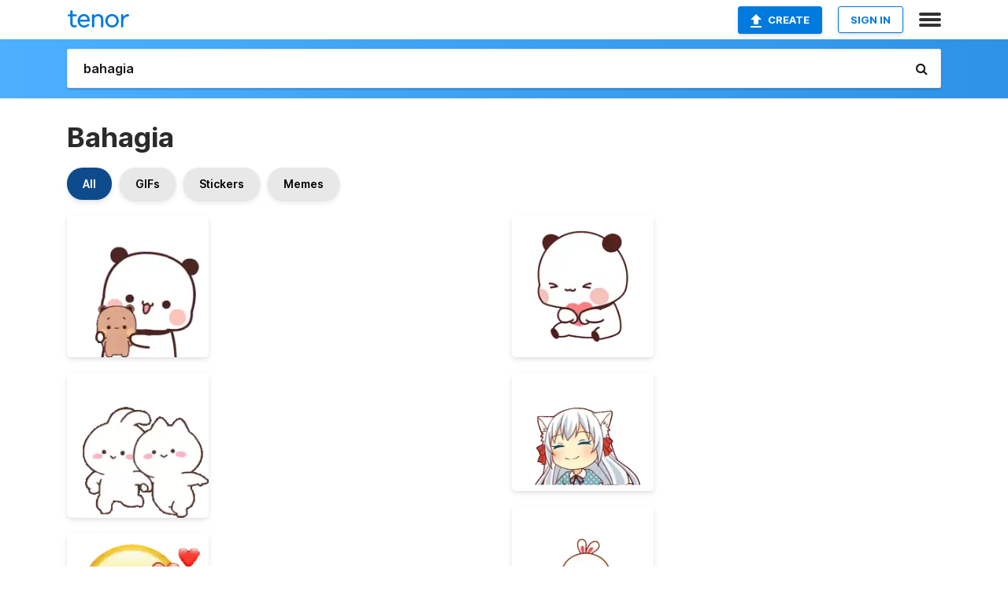

--- FILE ---
content_type: text/html; charset=utf-8
request_url: https://tenor.com/search/bahagia-gifs
body_size: 32545
content:
<!DOCTYPE html>
<html lang="en" dir="ltr"><head><script id="data" type="text/x-cache" nonce="NDc4ZDRkMGEtMzgyNy00NWIwLTg0NzItNDE4OTVhM2ZkZTAz">[base64]</script><title class="dynamic">Bahagia GIFs | Tenor</title><link class="dynamic" rel="canonical" href="https://tenor.com/search/bahagia-gifs"><meta class="dynamic" name="keywords" content="bahagia,gifs,search,memes"><meta class="dynamic" name="description" content="With Tenor, maker of GIF Keyboard, add popular Bahagia animated GIFs to your conversations. Share the best GIFs now &gt;&gt;&gt;"><meta class="dynamic" name="twitter:title" content="Bahagia GIFs | Tenor"><meta class="dynamic" name="twitter:description" content="With Tenor, maker of GIF Keyboard, add popular Bahagia animated GIFs to your conversations. Share the best GIFs now &gt;&gt;&gt;"><meta class="dynamic" name="twitter:site" content="@gifkeyboard"><meta class="dynamic" name="twitter:app:name:iphone" content="GIF Keyboard"><meta class="dynamic" name="twitter:app:name:ipad" content="GIF Keyboard"><meta class="dynamic" name="twitter:app:name:googleplay" content="GIF Keyboard"><meta class="dynamic" name="twitter:app:id:iphone" content="917932200"><meta class="dynamic" name="twitter:app:id:ipad" content="917932200"><meta class="dynamic" name="twitter:app:id:googleplay" content="com.riffsy.FBMGIFApp"><meta class="dynamic" property="al:ios:app_name" content="GIF Keyboard"><meta class="dynamic" property="al:ios:app_store_id" content="917932200"><meta class="dynamic" property="al:android:package" content="com.riffsy.FBMGIFApp"><meta class="dynamic" property="al:android:app_name" content="GIF Keyboard"><meta class="dynamic" property="fb:app_id" content="374882289330575"><meta class="dynamic" property="og:site_name" content="Tenor"><meta class="dynamic" property="og:title" content="Bahagia GIFs | Tenor"><meta class="dynamic" name="robots" content="noindex"><meta class="dynamic" name="apple-itunes-app" content="app-id=917932200,app-argument=https://tenor.com/search/bahagia-gifs"><meta class="dynamic" name="twitter:app:url:googleplay" content="riffsy://search/bahagia"><meta class="dynamic" property="al:android:url" content="riffsy://search/bahagia"><link class="dynamic" rel="alternate" href="android-app://com.riffsy.FBMGIFApp/riffsy/search/bahagia"><meta name="twitter:image" content="https://media1.tenor.com/m/H9rN_UbeHNoAAAAC/dudu-day.gif"><link rel="image_src" href="https://media1.tenor.com/m/H9rN_UbeHNoAAAAC/dudu-day.gif"><meta class="dynamic" property="og:url" content="https://media1.tenor.com/m/H9rN_UbeHNoAAAAC/dudu-day.gif"><meta class="dynamic" property="og:description" content="Click to view the GIF"><meta class="dynamic" property="og:type" content="website"><meta class="dynamic" property="og:image" content="https://media1.tenor.com/m/H9rN_UbeHNoAAAAC/dudu-day.gif"><meta class="dynamic" property="og:image:type" content="image/gif"><meta class="dynamic" property="og:image:width" content="240"><meta class="dynamic" property="og:image:height" content="240"><meta class="dynamic" property="og:video" content="https://media.tenor.com/H9rN_UbeHNoAAAPo/dudu-day.mp4"><meta class="dynamic" property="og:video:secure_url" content="https://media.tenor.com/H9rN_UbeHNoAAAPo/dudu-day.mp4"><meta class="dynamic" property="og:video:type" content="video/mp4"><meta class="dynamic" property="og:video:width" content="240"><meta class="dynamic" property="og:video:height" content="240"><meta class="dynamic" property="og:video" content="https://media.tenor.com/H9rN_UbeHNoAAAPs/dudu-day.webm"><meta class="dynamic" property="og:video:secure_url" content="https://media.tenor.com/H9rN_UbeHNoAAAPs/dudu-day.webm"><meta class="dynamic" property="og:video:type" content="video/webm"><meta class="dynamic" property="og:video:width" content="240"><meta class="dynamic" property="og:video:height" content="240"><script class="dynamic" type="application/ld+json">{"@context":"http:\u002F\u002Fschema.org","@type":"Article","author":"Peachugomu","creator":"Peachugomu","headline":"Bahagia GIFs | Tenor","name":"Bahagia GIFs | Tenor","url":"https:\u002F\u002Ftenor.com\u002Fsearch\u002Fbahagia-gifs","mainEntityOfPage":"https:\u002F\u002Ftenor.com\u002Fsearch\u002Fbahagia-gifs","keywords":"bahagia,gifs,search,memes","dateModified":"2025-03-29T18:40:33.795Z","datePublished":"2025-03-29T18:40:33.795Z","publisher":{"@context":"http:\u002F\u002Fschema.org","@type":"Organization","name":"Tenor","logo":{"@type":"ImageObject","url":"https:\u002F\u002Ftenor.com\u002Fassets\u002Fimg\u002Ftenor-app-icon.png"},"sameAs":["https:\u002F\u002Ftwitter.com\u002Fgifkeyboard","https:\u002F\u002Fwww.facebook.com\u002Ftenorapp\u002F","https:\u002F\u002Fwww.linkedin.com\u002Fcompany\u002Ftenorinc\u002F"]},"image":{"@context":"http:\u002F\u002Fschema.org","@type":"ImageObject","author":"Peachugomu","creator":"Peachugomu","name":"Bahagia GIFs | Tenor","keywords":"bahagia,gifs,search,memes","description":"With Tenor, maker of GIF Keyboard, add popular Bahagia animated GIFs to your conversations. Share the best GIFs now \u003E\u003E\u003E","url":"https:\u002F\u002Ftenor.com\u002Fsearch\u002Fbahagia-gifs","contentUrl":"https:\u002F\u002Fmedia1.tenor.com\u002Fm\u002FH9rN_UbeHNoAAAAC\u002Fdudu-day.gif","thumbnailUrl":"https:\u002F\u002Fmedia.tenor.com\u002FH9rN_UbeHNoAAAAe\u002Fdudu-day.png","width":240,"height":240,"dateCreated":"2025-03-29T18:40:33.795Z","uploadDate":"2025-03-29T18:40:33.795Z","representativeOfPage":true},"video":{"@context":"http:\u002F\u002Fschema.org","@type":"VideoObject","author":"Peachugomu","creator":"Peachugomu","name":"Bahagia GIFs | Tenor","keywords":"bahagia,gifs,search,memes","description":"With Tenor, maker of GIF Keyboard, add popular Bahagia animated GIFs to your conversations. Share the best GIFs now \u003E\u003E\u003E","url":"https:\u002F\u002Ftenor.com\u002Fsearch\u002Fbahagia-gifs","contentUrl":"https:\u002F\u002Fmedia.tenor.com\u002FH9rN_UbeHNoAAAPo\u002Fdudu-day.mp4","thumbnailUrl":"https:\u002F\u002Fmedia.tenor.com\u002FH9rN_UbeHNoAAAAe\u002Fdudu-day.png","width":240,"height":240,"dateCreated":"2025-03-29T18:40:33.795Z","uploadDate":"2025-03-29T18:40:33.795Z","duration":"PT0M1S"}}</script><link rel="preconnect" href="https://www.googletagmanager.com"><link rel="preconnect" href="https://www.google-analytics.com"><link rel="dns-prefetch" href="//media.tenor.com"><link rel="preconnect" href="https://media.tenor.com"><link rel="stylesheet" type="text/css" href="/assets/dist/main.min.css?release=r260116-1-master-85a2"><meta charset="UTF-8"><meta name="viewport" content="width=device-width, initial-scale=1"><link rel="manifest" href="/assets/manifest.json"><link rel="shortcut icon" type="image/png" href="/assets/img/favicon/favicon-16x16.png"><link rel="apple-touch-icon" sizes="57x57" href="/assets/img/favicon/apple-touch-icon-57x57.png"><link rel="apple-touch-icon" sizes="60x60" href="/assets/img/favicon/apple-touch-icon-60x60.png"><link rel="apple-touch-icon" sizes="72x72" href="/assets/img/favicon/apple-touch-icon-72x72.png"><link rel="icon" type="image/png" href="/assets/img/favicon/favicon-16x16.png" sizes="16x16"><link rel="icon" type="image/png" href="/assets/img/favicon/favicon-32x32.png" sizes="32x32"><link rel="search" type="application/opensearchdescription+xml" href="/opensearch.xml" title="Tenor"><link rel="alternate" hreflang="x-default" href="https://tenor.com/search/bahagia-gifs"><link rel="alternate" hreflang="af" href="https://tenor.com/af/search/bahagia-gifs"><link rel="alternate" hreflang="am" href="https://tenor.com/am/search/bahagia-gifs"><link rel="alternate" hreflang="az" href="https://tenor.com/az/search/bahagia-gifs"><link rel="alternate" hreflang="be" href="https://tenor.com/be/search/bahagia-gifs"><link rel="alternate" hreflang="bg" href="https://tenor.com/bg/search/bahagia-gifs"><link rel="alternate" hreflang="bn" href="https://tenor.com/bn/search/bahagia-gifs"><link rel="alternate" hreflang="bs" href="https://tenor.com/bs/search/bahagia-gifs"><link rel="alternate" hreflang="ca" href="https://tenor.com/ca/search/bahagia-gifs"><link rel="alternate" hreflang="cs" href="https://tenor.com/cs/search/bahagia-gifs"><link rel="alternate" hreflang="da" href="https://tenor.com/da/search/bahagia-gifs"><link rel="alternate" hreflang="de" href="https://tenor.com/de/search/bahagia-gifs"><link rel="alternate" hreflang="de-AT" href="https://tenor.com/de-AT/search/bahagia-gifs"><link rel="alternate" hreflang="de-CH" href="https://tenor.com/de-CH/search/bahagia-gifs"><link rel="alternate" hreflang="el" href="https://tenor.com/el/search/bahagia-gifs"><link rel="alternate" hreflang="en-AU" href="https://tenor.com/en-AU/search/bahagia-gifs"><link rel="alternate" hreflang="en-CA" href="https://tenor.com/en-CA/search/bahagia-gifs"><link rel="alternate" hreflang="en-GB" href="https://tenor.com/en-GB/search/bahagia-gifs"><link rel="alternate" hreflang="en-IE" href="https://tenor.com/en-IE/search/bahagia-gifs"><link rel="alternate" hreflang="en-IN" href="https://tenor.com/en-IN/search/bahagia-gifs"><link rel="alternate" hreflang="en-NZ" href="https://tenor.com/en-NZ/search/bahagia-gifs"><link rel="alternate" hreflang="en-SG" href="https://tenor.com/en-SG/search/bahagia-gifs"><link rel="alternate" hreflang="en-ZA" href="https://tenor.com/en-ZA/search/bahagia-gifs"><link rel="alternate" hreflang="es" href="https://tenor.com/es/search/bahagia-gifs"><link rel="alternate" hreflang="es-419" href="https://tenor.com/es-419/search/bahagia-gifs"><link rel="alternate" hreflang="es-AR" href="https://tenor.com/es-AR/search/bahagia-gifs"><link rel="alternate" hreflang="es-BO" href="https://tenor.com/es-BO/search/bahagia-gifs"><link rel="alternate" hreflang="es-CL" href="https://tenor.com/es-CL/search/bahagia-gifs"><link rel="alternate" hreflang="es-CO" href="https://tenor.com/es-CO/search/bahagia-gifs"><link rel="alternate" hreflang="es-CR" href="https://tenor.com/es-CR/search/bahagia-gifs"><link rel="alternate" hreflang="es-DO" href="https://tenor.com/es-DO/search/bahagia-gifs"><link rel="alternate" hreflang="es-EC" href="https://tenor.com/es-EC/search/bahagia-gifs"><link rel="alternate" hreflang="es-GT" href="https://tenor.com/es-GT/search/bahagia-gifs"><link rel="alternate" hreflang="es-HN" href="https://tenor.com/es-HN/search/bahagia-gifs"><link rel="alternate" hreflang="es-MX" href="https://tenor.com/es-MX/search/bahagia-gifs"><link rel="alternate" hreflang="es-NI" href="https://tenor.com/es-NI/search/bahagia-gifs"><link rel="alternate" hreflang="es-PA" href="https://tenor.com/es-PA/search/bahagia-gifs"><link rel="alternate" hreflang="es-PE" href="https://tenor.com/es-PE/search/bahagia-gifs"><link rel="alternate" hreflang="es-PR" href="https://tenor.com/es-PR/search/bahagia-gifs"><link rel="alternate" hreflang="es-PY" href="https://tenor.com/es-PY/search/bahagia-gifs"><link rel="alternate" hreflang="es-SV" href="https://tenor.com/es-SV/search/bahagia-gifs"><link rel="alternate" hreflang="es-US" href="https://tenor.com/es-US/search/bahagia-gifs"><link rel="alternate" hreflang="es-UY" href="https://tenor.com/es-UY/search/bahagia-gifs"><link rel="alternate" hreflang="es-VE" href="https://tenor.com/es-VE/search/bahagia-gifs"><link rel="alternate" hreflang="et" href="https://tenor.com/et/search/bahagia-gifs"><link rel="alternate" hreflang="eu" href="https://tenor.com/eu/search/bahagia-gifs"><link rel="alternate" hreflang="fi" href="https://tenor.com/fi/search/bahagia-gifs"><link rel="alternate" hreflang="fil" href="https://tenor.com/fil/search/bahagia-gifs"><link rel="alternate" hreflang="fr" href="https://tenor.com/fr/search/bahagia-gifs"><link rel="alternate" hreflang="fr-CA" href="https://tenor.com/fr-CA/search/bahagia-gifs"><link rel="alternate" hreflang="fr-CH" href="https://tenor.com/fr-CH/search/bahagia-gifs"><link rel="alternate" hreflang="gl" href="https://tenor.com/gl/search/bahagia-gifs"><link rel="alternate" hreflang="gu" href="https://tenor.com/gu/search/bahagia-gifs"><link rel="alternate" hreflang="hi" href="https://tenor.com/hi/search/bahagia-gifs"><link rel="alternate" hreflang="hr" href="https://tenor.com/hr/search/bahagia-gifs"><link rel="alternate" hreflang="hu" href="https://tenor.com/hu/search/bahagia-gifs"><link rel="alternate" hreflang="hy" href="https://tenor.com/hy/search/bahagia-gifs"><link rel="alternate" hreflang="id" href="https://tenor.com/id/search/bahagia-gifs"><link rel="alternate" hreflang="is" href="https://tenor.com/is/search/bahagia-gifs"><link rel="alternate" hreflang="it" href="https://tenor.com/it/search/bahagia-gifs"><link rel="alternate" hreflang="ja" href="https://tenor.com/ja/search/bahagia-gifs"><link rel="alternate" hreflang="ka" href="https://tenor.com/ka/search/bahagia-gifs"><link rel="alternate" hreflang="kk" href="https://tenor.com/kk/search/bahagia-gifs"><link rel="alternate" hreflang="km" href="https://tenor.com/km/search/bahagia-gifs"><link rel="alternate" hreflang="kn" href="https://tenor.com/kn/search/bahagia-gifs"><link rel="alternate" hreflang="ko" href="https://tenor.com/ko/search/bahagia-gifs"><link rel="alternate" hreflang="ky" href="https://tenor.com/ky/search/bahagia-gifs"><link rel="alternate" hreflang="lo" href="https://tenor.com/lo/search/bahagia-gifs"><link rel="alternate" hreflang="lt" href="https://tenor.com/lt/search/bahagia-gifs"><link rel="alternate" hreflang="lv" href="https://tenor.com/lv/search/bahagia-gifs"><link rel="alternate" hreflang="mk" href="https://tenor.com/mk/search/bahagia-gifs"><link rel="alternate" hreflang="ml" href="https://tenor.com/ml/search/bahagia-gifs"><link rel="alternate" hreflang="mn" href="https://tenor.com/mn/search/bahagia-gifs"><link rel="alternate" hreflang="mo" href="https://tenor.com/mo/search/bahagia-gifs"><link rel="alternate" hreflang="mr" href="https://tenor.com/mr/search/bahagia-gifs"><link rel="alternate" hreflang="ms" href="https://tenor.com/ms/search/bahagia-gifs"><link rel="alternate" hreflang="my" href="https://tenor.com/my/search/bahagia-gifs"><link rel="alternate" hreflang="ne" href="https://tenor.com/ne/search/bahagia-gifs"><link rel="alternate" hreflang="nl" href="https://tenor.com/nl/search/bahagia-gifs"><link rel="alternate" hreflang="no" href="https://tenor.com/no/search/bahagia-gifs"><link rel="alternate" hreflang="pa" href="https://tenor.com/pa/search/bahagia-gifs"><link rel="alternate" hreflang="pl" href="https://tenor.com/pl/search/bahagia-gifs"><link rel="alternate" hreflang="pt" href="https://tenor.com/pt/search/bahagia-gifs"><link rel="alternate" hreflang="pt-BR" href="https://tenor.com/pt-BR/search/bahagia-gifs"><link rel="alternate" hreflang="pt-PT" href="https://tenor.com/pt-PT/search/bahagia-gifs"><link rel="alternate" hreflang="ro" href="https://tenor.com/ro/search/bahagia-gifs"><link rel="alternate" hreflang="ru" href="https://tenor.com/ru/search/bahagia-gifs"><link rel="alternate" hreflang="si" href="https://tenor.com/si/search/bahagia-gifs"><link rel="alternate" hreflang="sk" href="https://tenor.com/sk/search/bahagia-gifs"><link rel="alternate" hreflang="sl" href="https://tenor.com/sl/search/bahagia-gifs"><link rel="alternate" hreflang="sq" href="https://tenor.com/sq/search/bahagia-gifs"><link rel="alternate" hreflang="sr" href="https://tenor.com/sr/search/bahagia-gifs"><link rel="alternate" hreflang="sr-Latn" href="https://tenor.com/sr-Latn/search/bahagia-gifs"><link rel="alternate" hreflang="sv" href="https://tenor.com/sv/search/bahagia-gifs"><link rel="alternate" hreflang="sw" href="https://tenor.com/sw/search/bahagia-gifs"><link rel="alternate" hreflang="ta" href="https://tenor.com/ta/search/bahagia-gifs"><link rel="alternate" hreflang="te" href="https://tenor.com/te/search/bahagia-gifs"><link rel="alternate" hreflang="th" href="https://tenor.com/th/search/bahagia-gifs"><link rel="alternate" hreflang="tl" href="https://tenor.com/tl/search/bahagia-gifs"><link rel="alternate" hreflang="tr" href="https://tenor.com/tr/search/bahagia-gifs"><link rel="alternate" hreflang="uk" href="https://tenor.com/uk/search/bahagia-gifs"><link rel="alternate" hreflang="uz" href="https://tenor.com/uz/search/bahagia-gifs"><link rel="alternate" hreflang="vi" href="https://tenor.com/vi/search/bahagia-gifs"><link rel="alternate" hreflang="zh-CN" href="https://tenor.com/zh-CN/search/bahagia-gifs"><link rel="alternate" hreflang="zh-HK" href="https://tenor.com/zh-HK/search/bahagia-gifs"><link rel="alternate" hreflang="zh-TW" href="https://tenor.com/zh-TW/search/bahagia-gifs"><link rel="alternate" hreflang="zu" href="https://tenor.com/zu/search/bahagia-gifs"></head><body><script async type="text/javascript" src="/assets/dist/main.min.js?release=r260116-1-master-85a2" fetchpriority="high"></script><div id="root"><div class="BaseApp"><div class="Banner TOSBanner hidden"><div class="container"><span class="iconfont-remove" aria-hidden="true"></span>We&#039;ve updated our <span class="linkElements"><a href="/legal-terms" rel="noopener">Terms of Service</a> and <a href="https://policies.google.com/privacy?hl=en" rel="noopener">Privacy Policy</a></span>. By continuing you agree to Tenor&#039;s <span class="linkElements"><a href="/legal-terms" rel="noopener">Terms of Service</a> and <a href="https://policies.google.com/privacy?hl=en" rel="noopener">Privacy Policy</a></span>.</div></div><div class="Banner LanguageBanner hidden"><div class="container"><span class="iconfont-remove" aria-hidden="true"></span><div>Tenor.com has been translated based on your browser&#039;s language setting. If you want to change the language, click <span class="linkElements"><button>here</button></span>.</div></div></div><nav class="NavBar"><div class="container"><span itemscope itemtype="http://schema.org/Organization"><a class="navbar-brand" itemProp="url" href="/"><img src="/assets/img/tenor-logo.svg" width="80" height="22" alt="Tenor logo" itemprop="logo"></a></span><div class="nav-buttons"><div class="account-buttons"><a class="button upload-button" href="/gif-maker?utm_source=nav-bar&amp;utm_medium=internal&amp;utm_campaign=gif-maker-entrypoints"><img src="/assets/icons/upload-icon.svg" width="14" height="17" alt="Upload icon">Create</a><button class="white-button">SIGN IN</button></div><span class=" ToggleMenu"><span class="menu-button navicon-button x ToggleMenu-button"><div class="navicon"></div></span><div class="animated NavMenu"><div class="section"><div class="header">Products</div><ul><li><a href="https://apps.apple.com/app/apple-store/id917932200?pt=39040802&amp;ct=NavGifKeyboard&amp;mt=8" rel="noopener">GIF Keyboard</a></li><li><a href="https://play.google.com/store/apps/details?id=com.riffsy.FBMGIFApp" rel="noopener">Android</a></li><li><a href="/contentpartners">Content Partners</a></li></ul></div><div class="section"><div class="header">Explore</div><ul><li><button>Language</button></li><li><a href="/reactions">Reaction GIFs</a></li><li><a href="/explore">Explore GIFs</a></li></ul></div><div class="section"><div class="header">Company</div><ul><li><a href="/press">Press</a></li><li><a href="https://blog.tenor.com/" rel="noopener">Blog</a></li><li><a href="https://support.google.com/tenor" rel="noopener">FAQ</a></li><li><a href="/legal-terms">Terms and Privacy</a></li><li><a href="/assets/dist/licenses.txt" rel="noopener">Website Licenses</a></li><li><a href="https://support.google.com/tenor/gethelp?hl=en" rel="noopener">Contact Us</a></li></ul></div><div class="section"><div class="header">API</div><ul><li><a href="/gifapi" rel="noopener">Tenor GIF API</a></li><li><a href="https://developers.google.com/tenor/guides/endpoints" rel="noopener">GIF API Documentation</a></li></ul></div></div></span></div></div></nav><div class="TopBarComponent TopSearchBar"><div class="TopBar"><div class="container"><a class="navbar-brand" itemProp="url" href="/"><img src="/assets/img/tenor-logo-white.svg" width="80" height="22" alt="Tenor logo" itemprop="logo"></a><div class="search-bar-wrapper"><form class="SearchBar"><input name="q" value="bahagia" placeholder="Search for GIFs and Stickers" autocomplete="off"><span class="iconfont-search" aria-hidden="true"></span></form></div></div></div></div><div class="SearchPage container page"><!--!--><div class="gallery-container" itemscope itemtype="http://schema.org/ImageGallery"><meta itemprop="url" content="https://tenor.com/search/bahagia-gifs"><meta itemprop="mainEntityOfPage" content="https://tenor.com/search/bahagia-gifs"><meta itemprop="keywords" content="bahagia,gifs,search,memes"><meta itemprop="headline" content="Bahagia GIFs | Tenor"><meta itemprop="name" content="Bahagia GIFs | Tenor"><h1>Bahagia</h1><div class="search"><div class="UniversalSearchFormatToggle"><a class="UniversalSearchFormatToggleButton selected" href="/search/bahagia-gifs">All</a><a class="UniversalSearchFormatToggleButton" href="/search/bahagia-gifs?format=gifs">GIFs</a><a class="UniversalSearchFormatToggleButton" href="/search/bahagia-gifs?format=stickers">Stickers</a><a class="UniversalSearchFormatToggleButton" href="/search/bahagia-gifs?format=memes">Memes</a></div><div class="UniversalGifList" style="height:5273.69133192389px;"><div class="column"><figure class="UniversalGifListItem clickable" data-index="0" data-width="220" data-height="220" style="top:0px;"><a href="/view/dudu-day-gif-2295373447798070490"><div class="Sticker"><img src="https://media.tenor.com/H9rN_UbeHNoAAAAm/dudu-day.webp" width="180" height="180" alt="a cartoon panda bear is holding a small brown teddy bear in its hands ." loading="lazy"></div><div class="overlay"></div></a><figcaption class="tags"><ul><li><a href="/search/dudu-day-gifs">#dudu-day</a></li></ul></figcaption><!--!--></figure><figure class="UniversalGifListItem clickable" data-index="2" data-width="220" data-height="225" style="top:200px;"><a href="/view/hasher-happy-sticker-gif-24532196"><div class="Sticker"><img src="https://media.tenor.com/cSeLa3iy5nkAAAAm/hasher-happy-sticker.webp" width="180" height="184.0909090909091" alt="a rabbit and a cat are standing next to each other and hugging each other ." loading="lazy"></div><div class="overlay"></div></a><figcaption class="tags"><ul><li><a href="/search/hasher-happy-sticker-gifs">#Hasher-Happy-Sticker</a></li></ul></figcaption><!--!--></figure><figure class="UniversalGifListItem clickable" data-index="5" data-width="220" data-height="191" style="top:404.0909090909091px;"><a href="/view/emoji-smile-hearts-happy-love-gif-10818949068495286708"><div class="Sticker"><img src="https://media.tenor.com/liSg20a0cbQAAAAm/emoji-smile.webp" width="180" height="156.27272727272728" alt="a yellow smiley face with a red heart and the words &quot; you can smile &quot;" loading="lazy"></div><div class="overlay"></div></a><figcaption class="tags"><ul><li><a href="/search/emoji-gifs">#emoji</a></li><li><a href="/search/smile-gifs">#smile</a></li><li><a href="/search/hearts-gifs">#hearts</a></li><li><a href="/search/happy-gifs">#happy</a></li></ul></figcaption><!--!--></figure><figure class="UniversalGifListItem clickable" data-index="7" data-width="220" data-height="198" style="top:580.3636363636364px;"><a href="/view/hasher-happy-sticker-gif-24532067"><div class="Sticker"><img src="https://media.tenor.com/b-IqdISauo8AAAAm/hasher-happy-sticker.webp" width="180" height="162" alt="a cute cartoon cat is holding a heart in its mouth ." loading="lazy"></div><div class="overlay"></div></a><figcaption class="tags"><ul><li><a href="/search/hasher-happy-sticker-gifs">#Hasher-Happy-Sticker</a></li></ul></figcaption><!--!--></figure><figure class="UniversalGifListItem clickable" data-index="9" data-width="220" data-height="220" style="top:762.3636363636364px;"><a href="/view/cute-panda-happy-love-yay-gif-16763329"><div class="Sticker"><img src="https://media.tenor.com/WiQQRwR2QFAAAAAm/cute-panda.webp" width="180" height="180" alt="a couple of teddy bears are hugging each other ." loading="lazy"></div><div class="overlay"></div></a><figcaption class="tags"><ul><li><a href="/search/cute-gifs">#cute</a></li><li><a href="/search/panda-gifs">#panda</a></li><li><a href="/search/happy-gifs">#happy</a></li><li><a href="/search/love-gifs">#love</a></li></ul></figcaption><!--!--></figure><figure class="UniversalGifListItem clickable" data-index="11" data-width="220" data-height="220" style="top:962.3636363636364px;"><a href="/view/happy-retirement-gif-460176397204266580"><div class="Sticker"><img src="https://media.tenor.com/BmLf_sFhHlQAAAAm/happy-retirement.webp" width="180" height="180" alt="a cartoon character with a smile on his face and his hands up ." loading="lazy"></div><div class="overlay"></div></a><figcaption class="tags"><ul><li><a href="/search/happy-retirement-gifs">#happy-retirement</a></li></ul></figcaption><!--!--></figure><figure class="UniversalGifListItem clickable" data-index="13" data-width="220" data-height="220" style="top:1162.3636363636365px;"><a href="/view/peach-goma-gif-20197086"><div class="Sticker"><img src="https://media.tenor.com/jq-K8XaaWb4AAAAm/peach-goma.webp" width="180" height="180" alt="a cartoon panda bear is making a funny face while holding its paws up ." loading="lazy"></div><div class="overlay"></div></a><figcaption class="tags"><ul><li><a href="/search/peach-gifs">#peach</a></li><li><a href="/search/goma-gifs">#goma</a></li></ul></figcaption><!--!--></figure><figure class="UniversalGifListItem clickable" data-index="15" data-width="220" data-height="220" style="top:1362.3636363636365px;"><a href="/view/tkthao219-bubududu-panda-gif-22803139"><div class="Sticker"><img src="https://media.tenor.com/j0gsiJTJPxAAAAAm/tkthao219-bubududu.webp" width="180" height="180" alt="a cartoon drawing of a white bear with pink hearts around it" loading="lazy"></div><div class="overlay"></div></a><figcaption class="tags"><ul><li><a href="/search/tkthao219-gifs">#tkthao219</a></li><li><a href="/search/bubududu-gifs">#bubududu</a></li><li><a href="/search/panda-gifs">#panda</a></li></ul></figcaption><!--!--></figure><figure class="UniversalGifListItem clickable" data-index="17" data-width="220" data-height="220" style="top:1562.3636363636365px;"><a href="/view/happy-happy-happy-gif-6201622217547275472"><div class="Sticker"><img src="https://media.tenor.com/VhCWjJwTXNAAAAAm/happy-happy-happy.webp" width="180" height="180" alt="a blurry picture of a cat standing on its hind legs ." loading="lazy"></div><div class="overlay"></div></a><figcaption class="tags"><ul><li><a href="/search/happy-happy-happy-gifs">#Happy-happy-happy</a></li></ul></figcaption><!--!--></figure><figure class="UniversalGifListItem clickable" data-index="18" data-width="220" data-height="220" style="top:1762.3636363636365px;"><a href="/view/groupgreeting-groupgreeting-stickers-gg-stickers-gg-con-gg-congratulations-gif-7005439370717447675"><div class="Sticker"><img src="https://media.tenor.com/YThR_cMmRfsAAAAm/groupgreeting-groupgreeting-stickers.webp" width="180" height="180" alt="a group greeting from groupgreeting.com says &quot; so happy for you &quot;" loading="lazy"></div><div class="overlay"></div></a><figcaption class="tags"><ul><li><a href="/search/groupgreeting-gifs">#groupgreeting</a></li></ul></figcaption><!--!--></figure><figure class="UniversalGifListItem clickable" data-index="21" data-width="220" data-height="220" style="top:1962.3636363636365px;"><a href="/view/快乐-跳舞-happy-dance-gif-8113361418257719338"><div class="Sticker"><img src="https://media.tenor.com/cJhzOTWcYCoAAAAm/%E5%BF%AB%E4%B9%90-%E8%B7%B3%E8%88%9E.webp" width="180" height="180" alt="a cartoon bear is wearing a pig costume and hugging someone ." loading="lazy"></div><div class="overlay"></div></a><figcaption class="tags"><ul><li><a href="/search/快乐-gifs">#快乐</a></li><li><a href="/search/跳舞-gifs">#跳舞</a></li><li><a href="/search/happy-dance-gifs">#happy-dance</a></li></ul></figcaption><!--!--></figure><figure class="UniversalGifListItem clickable" data-index="23" data-width="220" data-height="220" style="top:2162.3636363636365px;"><a href="/view/yeah-keyne-star-hore-asik-bahagia-gif-21626422"><div class="Gif"><picture><source type="video/mp4" srcset="https://media.tenor.com/_sjLWFQRCqgAAAP1/yeah-keyne-star.mp4 258w"><source media="(max-width:840px)" type="image/webp" srcset="https://media.tenor.com/_sjLWFQRCqgAAAA1/yeah-keyne-star.webp 200w"><img src="https://media.tenor.com/_sjLWFQRCqgAAAAM/yeah-keyne-star.gif" width="180" height="180" alt="a girl with her arms in the air and the word yeah written on the bottom" loading="lazy"></picture></div><div class="overlay"></div></a><div class="actions"><span class="GifFavButton FavButton" aria-hidden="true"></span></div><figcaption class="tags"><ul><li><a href="/search/yeah-gifs">#yeah</a></li><li><a href="/search/keyne-star-gifs">#Keyne-Star</a></li><li><a href="/search/hore-gifs">#hore</a></li><li><a href="/search/asik-gifs">#asik</a></li></ul></figcaption><!--!--></figure><figure class="UniversalGifListItem clickable" data-index="24" data-width="220" data-height="240" style="top:2362.3636363636365px;"><a href="/view/happy-family-cinta-keluarga-bahagia-keluarga-bahagia-kasih-sayang-keluarga-happy-family-png-gif-9020813274334338804"><div class="Sticker"><img src="https://media.tenor.com/fTBd4PHTnvQAAAAm/happy-family-cinta-keluarga-bahagia.webp" width="180" height="196.36363636363637" alt="an illustration of a family hugging each other with hearts and flowers in the background" loading="lazy"></div><div class="overlay"></div></a><figcaption class="tags"><ul><li><a href="/search/happy-family-gifs">#happy-Family</a></li></ul></figcaption><!--!--></figure><figure class="UniversalGifListItem clickable" data-index="27" data-width="220" data-height="220" style="top:2578.727272727273px;"><a href="/view/bubu-dudu-sseeyall-gif-13148568815625391313"><div class="Sticker"><img src="https://media.tenor.com/tnkZrHghTNEAAAAm/bubu-dudu-sseeyall.webp" width="180" height="180" alt="a cartoon panda bear with a heart on its chest is standing on its hind legs ." loading="lazy"></div><div class="overlay"></div></a><figcaption class="tags"><ul><li><a href="/search/bubu-dudu-gifs">#bubu-dudu</a></li><li><a href="/search/sseeyall-gifs">#sseeyall</a></li></ul></figcaption><!--!--></figure><figure class="UniversalGifListItem clickable" data-index="29" data-width="220" data-height="199" style="top:2778.727272727273px;"><a href="/view/bahagia-selalu-semoga-bahagia-always-happy-textart-always-happy-png-berbahagia-selalu-gif-9543275116339341266"><div class="Sticker"><img src="https://media.tenor.com/hHCGJ-c7J9IAAAAm/bahagia-selalu-semoga-bahagia.webp" width="180" height="162.81818181818184" alt="a sign that says &#039; always happy &#039; on it" loading="lazy"></div><div class="overlay"></div></a><figcaption class="tags"><ul><li><a href="/search/bahagia-selalu-gifs">#bahagia-selalu</a></li><li><a href="/search/semoga-bahagia-gifs">#semoga-bahagia</a></li></ul></figcaption><!--!--></figure><figure class="UniversalGifListItem clickable" data-index="31" data-width="220" data-height="220" style="top:2961.545454545455px;"><a href="/view/muito-happy-gif-10276470297266813769"><div class="Sticker"><img src="https://media.tenor.com/jp1bSc1w-0kAAAAm/muito-happy.webp" width="180" height="180" alt="a close up of a person &#039;s face with a white speech bubble above it" loading="lazy"></div><div class="overlay"></div></a><figcaption class="tags"><ul><li><a href="/search/muito-happy-gifs">#muito-happy</a></li></ul></figcaption><!--!--></figure><figure class="UniversalGifListItem clickable" data-index="33" data-width="220" data-height="176" style="top:3161.545454545455px;"><a href="/view/smiley-face-thumbs-up-smile-happy-wink-gif-6599662484566143513"><div class="Gif"><picture><source type="video/mp4" srcset="https://media.tenor.com/W5a2EC4JchkAAAP1/smiley-face-thumbs-up.mp4 320w"><source media="(max-width:840px)" type="image/webp" srcset="https://media.tenor.com/W5a2EC4JchkAAAA1/smiley-face-thumbs-up.webp 200w"><img src="https://media.tenor.com/W5a2EC4JchkAAAAM/smiley-face-thumbs-up.gif" width="180" height="144" alt="a yellow smiley face giving a thumbs up sign" loading="lazy"></picture></div><div class="overlay"></div></a><div class="actions"><span class="GifFavButton FavButton" aria-hidden="true"></span></div><figcaption class="tags"><ul><li><a href="/search/smiley-face-gifs">#smiley-face</a></li><li><a href="/search/thumbs-up-gifs">#thumbs-up</a></li><li><a href="/search/smile-gifs">#smile</a></li><li><a href="/search/happy-gifs">#happy</a></li></ul></figcaption><!--!--></figure><figure class="UniversalGifListItem clickable" data-index="34" data-width="220" data-height="189" style="top:3325.545454545455px;"><a href="/view/hasher-happy-sticker-gif-24532221"><div class="Sticker"><img src="https://media.tenor.com/rertoHcNU18AAAAm/hasher-happy-sticker.webp" width="180" height="154.63636363636365" alt="a cartoon of a rabbit with hearts coming out of it &#039;s head ." loading="lazy"></div><div class="overlay"></div></a><figcaption class="tags"><ul><li><a href="/search/hasher-happy-sticker-gifs">#Hasher-Happy-Sticker</a></li></ul></figcaption><!--!--></figure><figure class="UniversalGifListItem clickable" data-index="36" data-width="220" data-height="220" style="top:3500.1818181818185px;"><a href="/view/yes-jfw-jakarta-fashion-week-hore-asik-gif-19149747"><div class="Gif"><picture><source media="(max-width:840px)" type="image/webp" srcset="https://media.tenor.com/nJYsUEvS9-UAAAA1/yes-jfw.webp 200w"><img src="https://media.tenor.com/nJYsUEvS9-UAAAAM/yes-jfw.gif" width="180" height="180" alt="a man wearing a white t-shirt and a silver chain around his neck is smiling" loading="lazy"></picture></div><div class="overlay"></div></a><div class="actions"><span class="GifFavButton FavButton" aria-hidden="true"></span></div><figcaption class="tags"><ul><li><a href="/search/yes-gifs">#yes</a></li><li><a href="/search/jfw-gifs">#jfw</a></li><li><a href="/search/jakarta-fashion-week-gifs">#Jakarta-Fashion-Week</a></li><li><a href="/search/hore-gifs">#hore</a></li></ul></figcaption><!--!--></figure><figure class="UniversalGifListItem clickable" data-index="38" data-width="220" data-height="239" style="top:3700.1818181818185px;"><a href="/view/hasher-happy-sticker-gif-24532167"><div class="Sticker"><img src="https://media.tenor.com/5rEE-o6OBQIAAAAm/hasher-happy-sticker.webp" width="180" height="195.54545454545456" alt="a cartoon character with a big smile on his face is sitting down and smiling ." loading="lazy"></div><div class="overlay"></div></a><figcaption class="tags"><ul><li><a href="/search/hasher-happy-sticker-gifs">#Hasher-Happy-Sticker</a></li></ul></figcaption><!--!--></figure><figure class="UniversalGifListItem clickable" data-index="40" data-width="220" data-height="130" style="top:3915.727272727273px;"><a href="/view/emoji-rock-laugh-happy-lol-gif-15780189"><div class="Sticker"><img src="https://media.tenor.com/cccgvVLkMf8AAAAm/emoji-rock.webp" width="180" height="106.36363636363637" alt="a yellow smiley face with a hand making a rock sign" loading="lazy"></div><div class="overlay"></div></a><figcaption class="tags"><ul><li><a href="/search/emoji-gifs">#emoji</a></li><li><a href="/search/rock-gifs">#rock</a></li><li><a href="/search/laugh-gifs">#laugh</a></li><li><a href="/search/happy-gifs">#happy</a></li></ul></figcaption><!--!--></figure><figure class="UniversalGifListItem clickable" data-index="42" data-width="220" data-height="274" style="top:4042.0909090909095px;"><a href="/view/sumart-bintang-keren-oke-gif-15268026855902142560"><div class="Gif"><picture><source type="video/mp4" srcset="https://media.tenor.com/0-LtiC8r4GAAAAP1/sumart-bintang.mp4 258w"><source media="(max-width:840px)" type="image/webp" srcset="https://media.tenor.com/0-LtiC8r4GAAAAA1/sumart-bintang.webp 162w"><img src="https://media.tenor.com/0-LtiC8r4GAAAAAM/sumart-bintang.gif" width="180" height="224.1818181818182" alt="a woman in a hijab giving a heart shaped gesture" loading="lazy"></picture></div><div class="overlay"></div></a><div class="actions"><span class="GifFavButton FavButton" aria-hidden="true"></span></div><figcaption class="tags"><ul><li><a href="/search/sumart-gifs">#sumart</a></li><li><a href="/search/bintang-gifs">#bintang</a></li><li><a href="/search/keren-gifs">#keren</a></li><li><a href="/search/oke-gifs">#oke</a></li></ul></figcaption><!--!--></figure><figure class="UniversalGifListItem clickable" data-index="43" data-width="220" data-height="220" style="top:4286.272727272728px;"><a href="/view/tertawa-rizky-billar-lesti-3d-entertainment-bahagia-gif-24565484"><div class="Gif"><picture><source type="video/mp4" srcset="https://media.tenor.com/YVeW0Wv-9qoAAAP1/tertawa-rizky-billar.mp4 232w"><source media="(max-width:840px)" type="image/webp" srcset="https://media.tenor.com/YVeW0Wv-9qoAAAA1/tertawa-rizky-billar.webp 200w"><img src="https://media.tenor.com/YVeW0Wv-9qoAAAAM/tertawa-rizky-billar.gif" width="180" height="180" alt="a man and a woman are laughing together and the woman is wearing a hijab" loading="lazy"></picture></div><div class="overlay"></div></a><div class="actions"><span class="GifFavButton FavButton" aria-hidden="true"></span></div><figcaption class="tags"><ul><li><a href="/search/tertawa-gifs">#tertawa</a></li><li><a href="/search/rizky-billar-gifs">#Rizky-Billar</a></li><li><a href="/search/lesti-gifs">#lesti</a></li></ul></figcaption><!--!--></figure><figure class="UniversalGifListItem clickable" data-index="45" data-width="220" data-height="220" style="top:4486.272727272728px;"><a href="/view/hihi-smile-cute-cartoon-happy-gif-16749757"><div class="Gif"><picture><source media="(max-width:840px)" type="image/webp" srcset="https://media.tenor.com/fHVBM4s8WLUAAAA1/hihi-smile.webp 200w"><img src="https://media.tenor.com/fHVBM4s8WLUAAAAM/hihi-smile.gif" width="180" height="180" alt="a yellow cartoon character with wings is smiling with his eyes closed and his hands folded ." loading="lazy"></picture></div><div class="overlay"></div></a><div class="actions"><span class="GifFavButton FavButton" aria-hidden="true"></span></div><figcaption class="tags"><ul><li><a href="/search/hihi-gifs">#hihi</a></li><li><a href="/search/smile-gifs">#Smile</a></li><li><a href="/search/cute-gifs">#cute</a></li><li><a href="/search/cartoon-gifs">#cartoon</a></li></ul></figcaption><!--!--></figure><figure class="UniversalGifListItem clickable" data-index="47" data-width="220" data-height="220" style="top:4686.272727272728px;"><a href="/view/hore-rizky-billar-3d-entertainment-bahagia-senang-gif-24565476"><div class="Gif"><picture><source type="video/mp4" srcset="https://media.tenor.com/OU8DKT_r0VUAAAP1/hore-rizky-billar.mp4 288w"><source media="(max-width:840px)" type="image/webp" srcset="https://media.tenor.com/OU8DKT_r0VUAAAA1/hore-rizky-billar.webp 200w"><img src="https://media.tenor.com/OU8DKT_r0VUAAAAM/hore-rizky-billar.gif" width="180" height="180" alt="a man wearing a white sweater is smiling with his hands folded" loading="lazy"></picture></div><div class="overlay"></div></a><div class="actions"><span class="GifFavButton FavButton" aria-hidden="true"></span></div><figcaption class="tags"><ul><li><a href="/search/hore-gifs">#hore</a></li><li><a href="/search/rizky-billar-gifs">#Rizky-Billar</a></li></ul></figcaption><!--!--></figure><figure class="UniversalGifListItem clickable" data-index="49" data-width="165" data-height="165" style="top:4886.272727272728px;"><a href="/view/dts1-gif-7415929906532309917"><div class="Gif"><picture><source type="video/mp4" srcset="https://media.tenor.com/Zuqs9W4N250AAAP1/dts1.mp4 320w"><source type="image/webp" srcset="https://media.tenor.com/Zuqs9W4N250AAAA1/dts1.webp 200w"><img src="https://media.tenor.com/Zuqs9W4N250AAAAM/dts1.gif" width="180" height="180" alt="a purple background with a heart and the words sehat &amp; bahagia selalu saudaraku" loading="lazy"></picture></div><div class="overlay"></div></a><div class="actions"><span class="GifFavButton FavButton" aria-hidden="true"></span></div><figcaption class="tags"><ul><li><a href="/search/dts1-gifs">#dts1</a></li></ul></figcaption><!--!--></figure></div><div class="column"><figure class="UniversalGifListItem clickable" data-index="1" data-width="220" data-height="220" style="top:0px;"><a href="/view/bubu-dudu-bubu-dudu-love-heart-gif-11544996509953089665"><div class="Sticker"><img src="https://media.tenor.com/oDgRKGTg4IEAAAAm/bubu-dudu.webp" width="180" height="180" alt="a cartoon panda bear is holding a pink heart in its paws" loading="lazy"></div><div class="overlay"></div></a><figcaption class="tags"><ul><li><a href="/search/bubu-gifs">#bubu</a></li><li><a href="/search/dudu-gifs">#dudu</a></li><li><a href="/search/bubu-dudu-gifs">#bubu-dudu</a></li><li><a href="/search/love-gifs">#love</a></li></ul></figcaption><!--!--></figure><figure class="UniversalGifListItem clickable" data-index="3" data-width="220" data-height="183" style="top:200px;"><a href="/view/joyful-anime-cat-girl-happy-gif-27508315"><div class="Sticker"><img src="https://media.tenor.com/j6xuc5AOeGUAAAAm/joyful-anime.webp" width="180" height="149.72727272727275" alt="a cartoon drawing of a girl with white hair" loading="lazy"></div><div class="overlay"></div></a><figcaption class="tags"><ul><li><a href="/search/joyful-gifs">#joyful</a></li><li><a href="/search/anime-gifs">#anime</a></li><li><a href="/search/cat-gifs">#cat</a></li><li><a href="/search/girl-gifs">#girl</a></li></ul></figcaption><!--!--></figure><figure class="UniversalGifListItem clickable" data-index="4" data-width="220" data-height="179" style="top:369.72727272727275px;"><a href="/view/rabbit-happy-jump-jumping-hop-gif-9720827125792796479"><div class="Sticker"><img src="https://media.tenor.com/hudQxIvcbz8AAAAm/rabbit-happy.webp" width="180" height="146.45454545454547" alt="a cartoon of a white rabbit with pink ears is dancing" loading="lazy"></div><div class="overlay"></div></a><figcaption class="tags"><ul><li><a href="/search/rabbit-gifs">#rabbit</a></li><li><a href="/search/happy-gifs">#happy</a></li><li><a href="/search/jump-gifs">#jump</a></li><li><a href="/search/jumping-gifs">#jumping</a></li></ul></figcaption><!--!--></figure><figure class="UniversalGifListItem clickable" data-index="6" data-width="220" data-height="220" style="top:536.1818181818182px;"><a href="/view/bubu-dudu-sseeyall-gif-10134696234944968784"><div class="Sticker"><img src="https://media.tenor.com/jKWsh55iOFAAAAAm/bubu-dudu-sseeyall.webp" width="180" height="180" alt="a cartoon drawing of a panda bear surrounded by hearts and diamonds" loading="lazy"></div><div class="overlay"></div></a><figcaption class="tags"><ul><li><a href="/search/bubu-dudu-gifs">#bubu-dudu</a></li><li><a href="/search/sseeyall-gifs">#sseeyall</a></li></ul></figcaption><!--!--></figure><figure class="UniversalGifListItem clickable" data-index="8" data-width="220" data-height="212" style="top:736.1818181818182px;"><a href="/view/bubu-dancing-dance-happy-dance-bubu-cat-gif-9406698208260770694"><div class="Gif"><picture><source type="video/mp4" srcset="https://media.tenor.com/gotOLnyvy4YAAAP1/bubu-dancing-dance.mp4 320w"><source media="(max-width:840px)" type="image/webp" srcset="https://media.tenor.com/gotOLnyvy4YAAAA1/bubu-dancing-dance.webp 200w"><img src="https://media.tenor.com/gotOLnyvy4YAAAAM/bubu-dancing-dance.gif" width="180" height="173.45454545454547" alt="a cartoon cat is holding a cup of coffee in its paws on a pink background ." loading="lazy"></picture></div><div class="overlay"></div></a><div class="actions"><span class="GifFavButton FavButton" aria-hidden="true"></span></div><figcaption class="tags"><ul><li><a href="/search/bubu-dancing-gifs">#bubu-dancing</a></li><li><a href="/search/dance-gifs">#dance</a></li><li><a href="/search/happy-dance-gifs">#happy-dance</a></li></ul></figcaption><!--!--></figure><figure class="UniversalGifListItem clickable" data-index="10" data-width="220" data-height="220" style="top:929.6363636363637px;"><a href="/view/happy-valentines-gif-25920539"><div class="Sticker"><img src="https://media.tenor.com/SqYXXNI-A4IAAAAm/happy-valentines.webp" width="180" height="180" alt="a white cat with pink hearts coming out of its mouth ." loading="lazy"></div><div class="overlay"></div></a><figcaption class="tags"><ul><li><a href="/search/happy-valentines-gifs">#Happy-Valentines</a></li></ul></figcaption><!--!--></figure><figure class="UniversalGifListItem clickable" data-index="12" data-width="220" data-height="220" style="top:1129.6363636363637px;"><a href="/view/happy-gif-8056252851938520972"><div class="Sticker"><img src="https://media.tenor.com/b82PSPSF74wAAAAm/happy.webp" width="180" height="180" alt="a close up of a cat &#039;s face with a smiling face ." loading="lazy"></div><div class="overlay"></div></a><figcaption class="tags"><ul><li><a href="/search/happy-gifs">#happy</a></li></ul></figcaption><!--!--></figure><figure class="UniversalGifListItem clickable" data-index="14" data-width="220" data-height="213" style="top:1329.6363636363637px;"><a href="/view/hasher-happy-sticker-gif-24532110"><div class="Sticker"><img src="https://media.tenor.com/78RVSxgbsKwAAAAm/hasher-happy-sticker.webp" width="180" height="174.27272727272728" alt="a cartoon smiley face is giving a thumbs up" loading="lazy"></div><div class="overlay"></div></a><figcaption class="tags"><ul><li><a href="/search/hasher-happy-sticker-gifs">#Hasher-Happy-Sticker</a></li></ul></figcaption><!--!--></figure><figure class="UniversalGifListItem clickable" data-index="16" data-width="516" data-height="715" style="top:1523.909090909091px;"><a href="/gif-maker?utm_source=search-page&amp;utm_medium=internal&amp;utm_campaign=gif-maker-entrypoints"><div class="Gif Card" style="font-size:12.47093023255814px;height:249.4186046511628px;"><div class="header"><p>Click here</p><p>to upload to Tenor</p></div><picture><source type="video/mp4" srcset="/assets/img/gif-maker-entrypoints/search-entrypoint-optimized.mp4 516w"><source type="image/webp" srcset="/assets/img/gif-maker-entrypoints/search-entrypoint-optimized.webp 516w"><img src="/assets/img/gif-maker-entrypoints/search-entrypoint-optimized.gif" width="180" height="146.51162790697674" loading="lazy"></picture><div class="footer"><p>Upload your own GIFs</p></div></div><div class="overlay"></div></a><figcaption class="tags"><ul></ul></figcaption><!--!--></figure><figure class="UniversalGifListItem clickable" data-index="19" data-width="220" data-height="180" style="top:1793.3276955602537px;"><a href="/view/hasher-happy-sticker-gif-24532175"><div class="Sticker"><img src="https://media.tenor.com/Wq89vzfIgooAAAAm/hasher-happy-sticker.webp" width="180" height="147.27272727272728" alt="a cartoon cat is smiling and covering its face with its paw ." loading="lazy"></div><div class="overlay"></div></a><figcaption class="tags"><ul><li><a href="/search/hasher-happy-sticker-gifs">#Hasher-Happy-Sticker</a></li></ul></figcaption><!--!--></figure><figure class="UniversalGifListItem clickable" data-index="20" data-width="220" data-height="220" style="top:1960.600422832981px;"><a href="/view/모모찌-팔짝팔짝-신나-모찌-모찌-모모찌-gif-3769541006770861740"><div class="Sticker"><img src="https://media.tenor.com/NFAZkuLYdqwAAAAm/%EB%AA%A8%EB%AA%A8%EC%B0%8C-%ED%8C%94%EC%A7%9D%ED%8C%94%EC%A7%9D.webp" width="180" height="180" alt="a cartoon cat is covering its face with its paws and making a surprised face ." loading="lazy"></div><div class="overlay"></div></a><figcaption class="tags"><ul><li><a href="/search/모모찌-gifs">#모모찌</a></li><li><a href="/search/팔짝팔짝-gifs">#팔짝팔짝</a></li><li><a href="/search/신나-gifs">#신나</a></li><li><a href="/search/모찌-gifs">#모찌</a></li></ul></figcaption><!--!--></figure><figure class="UniversalGifListItem clickable" data-index="22" data-width="220" data-height="228" style="top:2160.600422832981px;"><a href="/view/hẹ-hẹ-gif-5136677983415247580"><div class="Sticker"><img src="https://media.tenor.com/R0klaR8JItwAAAAm/h%E1%BA%B9-h%E1%BA%B9.webp" width="180" height="186.54545454545456" alt="a cartoon panda bear is smiling with his eyes closed and his mouth open ." loading="lazy"></div><div class="overlay"></div></a><figcaption class="tags"><ul><li><a href="/search/hẹ-hẹ-gifs">#hẹ-hẹ</a></li></ul></figcaption><!--!--></figure><figure class="UniversalGifListItem clickable" data-index="25" data-width="220" data-height="191" style="top:2367.1458773784357px;"><a href="/view/emoji-smile-hearts-happy-love-gif-16193928895372176515"><div class="Sticker"><img src="https://media.tenor.com/4Lxkh_6XrIMAAAAm/emoji-smile.webp" width="180" height="156.27272727272728" alt="a yellow smiley face with a red heart behind it and the words yeah" loading="lazy"></div><div class="overlay"></div></a><figcaption class="tags"><ul><li><a href="/search/emoji-gifs">#emoji</a></li><li><a href="/search/smile-gifs">#smile</a></li><li><a href="/search/hearts-gifs">#hearts</a></li><li><a href="/search/happy-gifs">#happy</a></li></ul></figcaption><!--!--></figure><figure class="UniversalGifListItem clickable" data-index="26" data-width="220" data-height="220" style="top:2543.418604651163px;"><a href="/view/tersenyum-jakarta-fashion-week-bahagia-senang-gembira-gif-23689363"><div class="Gif"><picture><source type="video/mp4" srcset="https://media.tenor.com/ujd1Z25x334AAAP1/tersenyum-jakarta-fashion-week.mp4 258w"><source media="(max-width:840px)" type="image/webp" srcset="https://media.tenor.com/ujd1Z25x334AAAA1/tersenyum-jakarta-fashion-week.webp 200w"><img src="https://media.tenor.com/ujd1Z25x334AAAAM/tersenyum-jakarta-fashion-week.gif" width="180" height="180" alt="a woman wearing an apple watch is hugging herself in front of a white background that says jfw" loading="lazy"></picture></div><div class="overlay"></div></a><div class="actions"><span class="GifFavButton FavButton" aria-hidden="true"></span></div><figcaption class="tags"><ul><li><a href="/search/tersenyum-gifs">#tersenyum</a></li><li><a href="/search/jakarta-fashion-week-gifs">#Jakarta-Fashion-Week</a></li></ul></figcaption><!--!--></figure><figure class="UniversalGifListItem clickable" data-index="28" data-width="220" data-height="220" style="top:2743.418604651163px;"><a href="/view/quby-hyper-crazy-dance-happy-excited-gif-8923882899145944591"><div class="Sticker"><img src="https://media.tenor.com/e9gAN0zG7g8AAAAm/quby-hyper.webp" width="180" height="180" alt="a cartoon character and a pig are standing next to each other on a white background ." loading="lazy"></div><div class="overlay"></div></a><figcaption class="tags"><ul><li><a href="/search/quby-gifs">#quby</a></li><li><a href="/search/hyper-gifs">#hyper</a></li><li><a href="/search/crazy-dance-gifs">#crazy-dance</a></li><li><a href="/search/happy-gifs">#happy</a></li></ul></figcaption><!--!--></figure><figure class="UniversalGifListItem clickable" data-index="30" data-width="220" data-height="220" style="top:2943.418604651163px;"><a href="/view/swancapten-swankapten-angsaputih-swanangsaputih-bahagia-gif-2193773507580740173"><div class="Gif"><picture><source type="video/mp4" srcset="https://media.tenor.com/HnHZYc0DQk0AAAP1/swancapten-swankapten.mp4 320w"><source media="(max-width:840px)" type="image/webp" srcset="https://media.tenor.com/HnHZYc0DQk0AAAA1/swancapten-swankapten.webp 200w"><img src="https://media.tenor.com/HnHZYc0DQk0AAAAM/swancapten-swankapten.gif" width="180" height="180" alt="a heart with the words &quot; bahagia selalu &quot; written on it" loading="lazy"></picture></div><div class="overlay"></div></a><div class="actions"><span class="GifFavButton FavButton" aria-hidden="true"></span></div><figcaption class="tags"><ul><li><a href="/search/swancapten-gifs">#swancapten</a></li><li><a href="/search/swankapten-gifs">#swankapten</a></li><li><a href="/search/angsaputih-gifs">#angsaputih</a></li></ul></figcaption><!--!--></figure><figure class="UniversalGifListItem clickable" data-index="32" data-width="220" data-height="251" style="top:3143.418604651163px;"><a href="/view/zhanida-gif-26831587"><div class="Gif"><picture><source media="(max-width:840px)" type="video/mp4" srcset="https://media.tenor.com/tid65QWREJgAAAP1/zhanida.mp4 166w"><source media="(max-width:840px)" type="image/webp" srcset="https://media.tenor.com/tid65QWREJgAAAA1/zhanida.webp 176w"><img src="https://media.tenor.com/tid65QWREJgAAAAM/zhanida.gif" width="180" height="205.36363636363637" alt="a woman wearing a hijab and a rainbow smiley face with the words jangan lupa bahagia selalu below her" loading="lazy"></picture></div><div class="overlay"></div></a><div class="actions"><span class="GifFavButton FavButton" aria-hidden="true"></span></div><figcaption class="tags"><ul><li><a href="/search/zhanida-gifs">#zhanida</a></li></ul></figcaption><!--!--></figure><figure class="UniversalGifListItem clickable" data-index="35" data-width="220" data-height="206" style="top:3368.7822410147996px;"><a href="/view/haha-laughing-happy-laugh-hahaha-gif-15571594"><div class="Sticker"><img src="https://media.tenor.com/WT_JXFHY0L0AAAAm/haha-laughing.webp" width="180" height="168.54545454545456" alt="a cartoon of a woman wearing a hijab laughing with the word ha above her" loading="lazy"></div><div class="overlay"></div></a><figcaption class="tags"><ul><li><a href="/search/haha-gifs">#haha</a></li><li><a href="/search/laughing-gifs">#laughing</a></li><li><a href="/search/happy-gifs">#happy</a></li><li><a href="/search/laugh-gifs">#laugh</a></li></ul></figcaption><!--!--></figure><figure class="UniversalGifListItem clickable" data-index="37" data-width="220" data-height="205" style="top:3557.327695560254px;"><a href="/view/azdar-joget-bsc-bugis-asdar-gif-9742902737555366855"><div class="Gif"><picture><source type="video/mp4" srcset="https://media.tenor.com/hzW-a3ErI8cAAAP1/azdar-joget.mp4 320w"><source media="(max-width:840px)" type="image/webp" srcset="https://media.tenor.com/hzW-a3ErI8cAAAA1/azdar-joget.webp 200w"><img src="https://media.tenor.com/hzW-a3ErI8cAAAAM/azdar-joget.gif" width="180" height="167.72727272727275" alt="a boy and a girl are holding hands in a field and dancing ." loading="lazy"></picture></div><div class="overlay"></div></a><div class="actions"><span class="GifFavButton FavButton" aria-hidden="true"></span></div><figcaption class="tags"><ul><li><a href="/search/azdar-gifs">#azdar</a></li><li><a href="/search/joget-gifs">#joget</a></li><li><a href="/search/bsc-gifs">#bsc</a></li><li><a href="/search/bugis-gifs">#bugis</a></li></ul></figcaption><!--!--></figure><figure class="UniversalGifListItem clickable" data-index="39" data-width="220" data-height="220" style="top:3745.054968287527px;"><a href="/view/tersenyum-anang-hermansyah-bahagia-senang-gembira-gif-21182282"><div class="Gif"><picture><source media="(max-width:840px)" type="video/mp4" srcset="https://media.tenor.com/3FGScNs4EPIAAAP1/tersenyum-anang-hermansyah.mp4 166w"><source media="(max-width:840px)" type="image/webp" srcset="https://media.tenor.com/3FGScNs4EPIAAAA1/tersenyum-anang-hermansyah.webp 200w"><img src="https://media.tenor.com/3FGScNs4EPIAAAAM/tersenyum-anang-hermansyah.gif" width="180" height="180" alt="a man wearing a grey jacket and a black watch is smiling with his hand on his face" loading="lazy"></picture></div><div class="overlay"></div></a><div class="actions"><span class="GifFavButton FavButton" aria-hidden="true"></span></div><figcaption class="tags"><ul><li><a href="/search/tersenyum-gifs">#tersenyum</a></li><li><a href="/search/anang-hermansyah-gifs">#Anang-Hermansyah</a></li></ul></figcaption><!--!--></figure><figure class="UniversalGifListItem clickable" data-index="41" data-width="165" data-height="297" style="top:3945.054968287527px;"><a href="/view/arjiya8-gif-2661264045271574496"><div class="Gif"><picture><source type="video/mp4" srcset="https://media.tenor.com/JO61jJfuZ-AAAAP1/arjiya8.mp4 178w"><source media="(max-width:840px)" type="image/webp" srcset="https://media.tenor.com/JO61jJfuZ-AAAAA1/arjiya8.webp 112w"><img src="https://media.tenor.com/JO61jJfuZ-AAAAAM/arjiya8.gif" width="180" height="324" alt="a man and a woman are standing next to each other in a heart shaped collage ." loading="lazy"></picture></div><div class="overlay"></div></a><div class="actions"><span class="GifFavButton FavButton" aria-hidden="true"></span></div><figcaption class="tags"><ul><li><a href="/search/arjiya8-gifs">#arjiya8</a></li></ul></figcaption><!--!--></figure><figure class="UniversalGifListItem clickable" data-index="44" data-width="220" data-height="220" style="top:4289.054968287527px;"><a href="/view/happy-dance-happy-emoji-gif-18424894768850790567"><div class="Sticker"><img src="https://media.tenor.com/_7JgLElN6KcAAAAm/happy-dance.webp" width="180" height="180" alt="a pixel art of a yellow smiley face with arms and legs and a tongue sticking out ." loading="lazy"></div><div class="overlay"></div></a><figcaption class="tags"><ul><li><a href="/search/happy-gifs">#happy</a></li><li><a href="/search/dance-gifs">#dance</a></li><li><a href="/search/happy-emoji-gifs">#happy-emoji</a></li></ul></figcaption><!--!--></figure><figure class="UniversalGifListItem clickable" data-index="46" data-width="220" data-height="220" style="top:4489.054968287527px;"><a href="/view/bubu-jumping-bubu-happy-bubu-love-gif-3250865813766154726"><div class="Sticker"><img src="https://media.tenor.com/LR1lO9n-KeYAAAAm/bubu-jumping-bubu-happy.webp" width="180" height="180" alt="a panda bear is wearing a purple dress and holding a purple heart ." loading="lazy"></div><div class="overlay"></div></a><figcaption class="tags"><ul><li><a href="/search/bubu-jumping-gifs">#bubu-jumping</a></li><li><a href="/search/bubu-happy-gifs">#bubu-happy</a></li></ul></figcaption><!--!--></figure><figure class="UniversalGifListItem clickable" data-index="48" data-width="220" data-height="279" style="top:4689.054968287527px;"><a href="/view/taniasm-taniaasm-gif-7204920782901710596"><div class="Gif"><picture><source type="video/mp4" srcset="https://media.tenor.com/Y_0FR1uvjwQAAAP1/taniasm-taniaasm.mp4 254w"><source media="(max-width:840px)" type="image/webp" srcset="https://media.tenor.com/Y_0FR1uvjwQAAAA1/taniasm-taniaasm.webp 158w"><img src="https://media.tenor.com/Y_0FR1uvjwQAAAAM/taniasm-taniaasm.gif" width="180" height="228.27272727272728" alt="a black and white photo of a man and a woman with the words bahagia selalu below them" loading="lazy"></picture></div><div class="overlay"></div></a><div class="actions"><span class="GifFavButton FavButton" aria-hidden="true"></span></div><figcaption class="tags"><ul><li><a href="/search/taniasm-gifs">#taniasm</a></li><li><a href="/search/taniaasm-gifs">#taniaasm</a></li></ul></figcaption><!--!--></figure></div><script type="text/javascript" nonce="NDc4ZDRkMGEtMzgyNy00NWIwLTg0NzItNDE4OTVhM2ZkZTAz">/*! For license information please see inlineMathService.min.js.LICENSE.txt */
(()=>{"use strict";let t=!1,i=!1,e=!1;function s(){t=window.innerWidth<=840,i=/iphone|ipod|ipad/i.test(window.navigator.userAgent)&&!window.MSStream,e=/Chrome/.test(window.navigator.userAgent)}window.addEventListener("resize",function(){s()}),s();const n=Object.freeze({GIF:"gif",MEME:"meme",STICKER:"sticker"});class o{element;staticColumns;showShareCount;isUniversalGifList;DEFAULT_WIDTH;y;containerWidth;numColumns;i;colNum;currentColumnIdx;minBottomY;maxBottomY;columnTailItems;spacing;borderLeft;borderRight;paddingLeft;paddingRight;paddingTop;paddingBottom;constructor({element:t,staticColumns:i,showShareCount:e,isUniversalGifList:s}){this.element=t,this.staticColumns=i,this.showShareCount=e,this.isUniversalGifList=s,this.DEFAULT_WIDTH=1===this.staticColumns?200:400,this.y=0,this.containerWidth=0,this.numColumns=0,this.i=0,this.colNum=0,this.currentColumnIdx=0,this.minBottomY=0,this.maxBottomY=0,this.columnTailItems=[],this.spacing=10,this.borderLeft=0,this.borderRight=0,this.paddingLeft=0,this.paddingRight=0,this.paddingTop=0,this.paddingBottom=0,this.resetVars()}resetVars(){this.y=0,this.spacing=t?10:20;const i=this.element?window.getComputedStyle(this.element):null;for(this.paddingLeft=i?parseInt(i.getPropertyValue("padding-left")):0,this.paddingRight=i?parseInt(i.getPropertyValue("padding-right")):0,this.paddingTop=i?parseInt(i.getPropertyValue("padding-top")):0,this.paddingBottom=i?parseInt(i.getPropertyValue("padding-bottom")):0,this.borderLeft=i?parseInt(i.getPropertyValue("border-left-width")):0,this.borderRight=i?parseInt(i.getPropertyValue("border-right-width")):0,this.containerWidth=this.element&&this.element.offsetWidth?this.element.offsetWidth-this.paddingLeft-this.paddingRight-this.borderLeft-this.borderRight:this.DEFAULT_WIDTH,this.staticColumns?this.numColumns=this.staticColumns:this.containerWidth>1100?this.numColumns=4:this.containerWidth>576?this.numColumns=3:this.numColumns=2,this.i=0,this.maxBottomY=0,this.columnTailItems=[],this.colNum=0;this.colNum<this.numColumns;this.colNum++)this.columnTailItems[this.colNum]={bottomY:0,width:0,height:0,y:0,column:this.colNum,index:-1}}getItemDimsAndMediaType(t){return[0,0,""]}updateItem(t,i){}compute(t,i){if(i&&this.resetVars(),!t||0===t.length)return console.info("mathService: no data"),{loaderHeight:0,numColumns:0};let e=0;const s=(this.containerWidth-this.numColumns*this.spacing)/this.numColumns;let o,h=0,m=0,l="";for(;this.i<t.length;this.i++){for(o=t[this.i],[h,m,l]=this.getItemDimsAndMediaType(o),e=this.isUniversalGifList||l!==n.MEME&&l!==n.STICKER?s/h*m:s,this.currentColumnIdx=0,this.minBottomY=this.columnTailItems[this.currentColumnIdx].bottomY,this.colNum=1;this.colNum<this.numColumns;this.colNum++)this.columnTailItems[this.colNum].bottomY<this.minBottomY&&(this.currentColumnIdx=this.colNum,this.minBottomY=this.columnTailItems[this.currentColumnIdx].bottomY);this.y=this.minBottomY,this.showShareCount&&(this.y+=18),this.columnTailItems[this.currentColumnIdx]={width:s,height:e,y:this.y,bottomY:e+this.y+this.spacing,column:this.currentColumnIdx,index:this.i},this.updateItem(o,this.currentColumnIdx)}for(this.colNum=0;this.colNum<this.numColumns;this.colNum++)this.columnTailItems[this.colNum].bottomY>this.maxBottomY&&(this.maxBottomY=this.columnTailItems[this.colNum].bottomY);return{loaderHeight:this.maxBottomY+this.paddingTop+this.paddingBottom,numColumns:this.numColumns}}}class h extends o{getItemDimsAndMediaType(t){return[parseInt(t.dataset.width||"0"),parseInt(t.dataset.height||"0"),""]}updateItem(t,i){t.dataset.colIndex=i.toString();const e=this.columnTailItems[i],s=t.getElementsByTagName("img")[0];s.setAttribute("width",e.width.toString()),s.setAttribute("height",e.height.toString())}}const m=document.getElementsByClassName("GifList");let l,r,a,d,u,c,g,p,C,I;for(let t=0;t<m.length;t++){l=m[t],r=new h({element:l,staticColumns:parseInt(l.dataset.columns||"0"),showShareCount:!1,isUniversalGifList:!1}),a=l.getElementsByClassName("column"),u=a.length,g=[],p=Array(u).fill(!1),C=0;let i,e,s=0;for(;C<u;)d=a[s],d.children.length?(i=d.children[0],e=parseInt(i.dataset.index||"0"),g[e]=d.removeChild(i)):p[s]||(C++,p[s]=!0),s=(s+1)%u;const n=r.compute(g),o=n.numColumns-u;l.style.height=`${n.loaderHeight}px`;const f=a[a.length-1];if(o<0)for(let t=0;t>o;t--)f.parentNode?.removeChild(f);else if(o>0)for(let t=0;t<o;t++)c=document.createElement("div"),c.className="column",c.style.cssText="top: 0px;",f.parentNode?.insertBefore(c,f.nextSibling);for(a=l.getElementsByClassName("column");g.length;)I=g.shift(),a[parseInt(I.dataset.colIndex||"0")].appendChild(I)}})();
//# sourceMappingURL=/assets/dist/inlineMathService.min.js.map</script></div></div></div><!--!--></div><div class="ProgressBar" style="height:0;right:100vw;transition:right 2s linear;"></div><div class="DialogContainer"></div></div></div><script id="store-cache" type="text/x-cache" nonce="NDc4ZDRkMGEtMzgyNy00NWIwLTg0NzItNDE4OTVhM2ZkZTAz">{"appConfig":{},"config":{},"tags":{},"gifs":{"byId":{},"related":{},"searchByUsername":{}},"stickers":{"searchByUsername":{}},"memes":{"searchByUsername":{}},"universal":{"search":{"bahagia-low-all":{"results":[{"id":"2295373447798070490","legacy_info":{"post_id":"0"},"title":"","media_formats":{"tinygif":{"url":"https:\u002F\u002Fmedia.tenor.com\u002FH9rN_UbeHNoAAAAM\u002Fdudu-day.gif","duration":0.7,"preview":"","dims":[220,220],"size":36782},"tinywebp":{"url":"https:\u002F\u002Fmedia.tenor.com\u002FH9rN_UbeHNoAAAA1\u002Fdudu-day.webp","duration":0.6,"preview":"","dims":[200,200],"size":18386},"webp_transparent":{"url":"https:\u002F\u002Fmedia.tenor.com\u002FH9rN_UbeHNoAAAAl\u002Fdudu-day.webp","duration":0.6,"preview":"","dims":[240,240],"size":27422},"webp":{"url":"https:\u002F\u002Fmedia.tenor.com\u002FH9rN_UbeHNoAAAAx\u002Fdudu-day.webp","duration":0.6,"preview":"","dims":[240,240],"size":23592},"gif":{"url":"https:\u002F\u002Fmedia1.tenor.com\u002Fm\u002FH9rN_UbeHNoAAAAC\u002Fdudu-day.gif","duration":0.6,"preview":"","dims":[240,240],"size":69133},"tinywebp_transparent":{"url":"https:\u002F\u002Fmedia.tenor.com\u002FH9rN_UbeHNoAAAAm\u002Fdudu-day.webp","duration":0.6,"preview":"","dims":[200,200],"size":27672},"tinygif_transparent":{"url":"https:\u002F\u002Fmedia.tenor.com\u002FH9rN_UbeHNoAAAAj\u002Fdudu-day.gif","duration":0.6,"preview":"","dims":[200,200],"size":45081},"tinymp4":{"url":"https:\u002F\u002Fmedia.tenor.com\u002FH9rN_UbeHNoAAAP1\u002Fdudu-day.mp4","duration":0.6,"preview":"","dims":[240,240],"size":14862},"mediumgif":{"url":"https:\u002F\u002Fmedia1.tenor.com\u002Fm\u002FH9rN_UbeHNoAAAAd\u002Fdudu-day.gif","duration":0.6,"preview":"","dims":[240,240],"size":44999},"mp4":{"url":"https:\u002F\u002Fmedia.tenor.com\u002FH9rN_UbeHNoAAAPo\u002Fdudu-day.mp4","duration":0.6,"preview":"","dims":[240,240],"size":14862},"gif_transparent":{"url":"https:\u002F\u002Fmedia.tenor.com\u002FH9rN_UbeHNoAAAAi\u002Fdudu-day.gif","duration":0.6,"preview":"","dims":[240,240],"size":43844},"webm":{"url":"https:\u002F\u002Fmedia.tenor.com\u002FH9rN_UbeHNoAAAPs\u002Fdudu-day.webm","duration":0.7,"preview":"","dims":[240,240],"size":23670},"gifpreview":{"url":"https:\u002F\u002Fmedia.tenor.com\u002FH9rN_UbeHNoAAAAe\u002Fdudu-day.png","duration":0,"preview":"","dims":[240,240],"size":11511}},"bg_color":"","created":1743273633.795895,"content_description":"a cartoon panda bear is holding a small brown teddy bear in its hands .","h1_title":"Dudu Day Sticker","long_title":"Dudu Day Sticker - Dudu Day Stickers","embed":"\u003Cdiv class=\"tenor-gif-embed\" data-postid=\"2295373447798070490\" data-share-method=\"host\" data-aspect-ratio=\"1\" data-width=\"100%\"\u003E\u003Ca href=\"https:\u002F\u002Ftenor.com\u002Fview\u002Fdudu-day-gif-2295373447798070490\"\u003EDudu Day Sticker\u003C\u002Fa\u003Efrom \u003Ca href=\"https:\u002F\u002Ftenor.com\u002Fsearch\u002Fdudu+day-stickers\"\u003EDudu Day Stickers\u003C\u002Fa\u003E\u003C\u002Fdiv\u003E \u003Cscript type=\"text\u002Fjavascript\" async src=\"https:\u002F\u002Ftenor.com\u002Fembed.js\"\u003E\u003C\u002Fscript\u003E","itemurl":"https:\u002F\u002Ftenor.com\u002Fview\u002Fdudu-day-gif-2295373447798070490","url":"https:\u002F\u002Ftenor.com\u002FcTIZUUOddaM.gif","tags":["dudu day"],"flags":["sticker"],"user":{"username":"Peachugomu","partnername":"","url":"https:\u002F\u002Ftenor.com\u002Fusers\u002FPeachugomu","tagline":"Hi guys welcome to my channel gomu and peachu coupleday","userid":"0","profile_id":"16464727033307480981","avatars":{"32":"https:\u002F\u002Fc.tenor.com\u002F3\u002F1ZRmZqdWoKcAAAfQ\u002Ftenor.png","75":"https:\u002F\u002Fc.tenor.com\u002F3\u002F1ZRmZqdWoKcAAAfR\u002Ftenor.png","128":"https:\u002F\u002Fc.tenor.com\u002F3\u002F1ZRmZqdWoKcAAAfS\u002Ftenor.png","256":"https:\u002F\u002Fc.tenor.com\u002F3\u002F1ZRmZqdWoKcAAAfT\u002Ftenor.png"},"usertype":"user","partnerbanner":{},"partnercategories":[],"partnerlinks":[],"flags":[]},"hasaudio":false,"source_id":"","shares":141956,"policy_status":"POLICY_STATUS_UNSPECIFIED","q":"bahagia","searchfilter":"none","index":0,"details":{"width":180,"height":180,"y":0,"bottomY":200,"column":0,"index":0}},{"id":"11544996509953089665","legacy_info":{"post_id":"0"},"title":"","media_formats":{"tinygif_transparent":{"url":"https:\u002F\u002Fmedia.tenor.com\u002FoDgRKGTg4IEAAAAj\u002Fbubu-dudu.gif","duration":0.3,"preview":"","dims":[200,200],"size":12122},"tinywebp_transparent":{"url":"https:\u002F\u002Fmedia.tenor.com\u002FoDgRKGTg4IEAAAAm\u002Fbubu-dudu.webp","duration":0.3,"preview":"","dims":[200,200],"size":13580},"tinymp4":{"url":"https:\u002F\u002Fmedia.tenor.com\u002FoDgRKGTg4IEAAAP1\u002Fbubu-dudu.mp4","duration":0.3,"preview":"","dims":[320,320],"size":6739},"tinygif":{"url":"https:\u002F\u002Fmedia.tenor.com\u002FoDgRKGTg4IEAAAAM\u002Fbubu-dudu.gif","duration":0.4,"preview":"","dims":[220,220],"size":14867},"webm":{"url":"https:\u002F\u002Fmedia.tenor.com\u002FoDgRKGTg4IEAAAPs\u002Fbubu-dudu.webm","duration":0.4,"preview":"","dims":[498,498],"size":16631},"mp4":{"url":"https:\u002F\u002Fmedia.tenor.com\u002FoDgRKGTg4IEAAAPo\u002Fbubu-dudu.mp4","duration":0.3,"preview":"","dims":[498,498],"size":11207},"gifpreview":{"url":"https:\u002F\u002Fmedia.tenor.com\u002FoDgRKGTg4IEAAAAe\u002Fbubu-dudu.png","duration":0,"preview":"","dims":[498,498],"size":34681},"webp_transparent":{"url":"https:\u002F\u002Fmedia.tenor.com\u002FoDgRKGTg4IEAAAAl\u002Fbubu-dudu.webp","duration":0.3,"preview":"","dims":[498,498],"size":35494},"tinywebp":{"url":"https:\u002F\u002Fmedia.tenor.com\u002FoDgRKGTg4IEAAAA1\u002Fbubu-dudu.webp","duration":0.3,"preview":"","dims":[200,200],"size":8448},"gif":{"url":"https:\u002F\u002Fmedia1.tenor.com\u002Fm\u002FoDgRKGTg4IEAAAAC\u002Fbubu-dudu.gif","duration":0.3,"preview":"","dims":[498,498],"size":66034},"webp":{"url":"https:\u002F\u002Fmedia.tenor.com\u002FoDgRKGTg4IEAAAAx\u002Fbubu-dudu.webp","duration":0.3,"preview":"","dims":[498,498],"size":22928},"gif_transparent":{"url":"https:\u002F\u002Fmedia.tenor.com\u002FoDgRKGTg4IEAAAAi\u002Fbubu-dudu.gif","duration":0.3,"preview":"","dims":[498,498],"size":40294},"mediumgif":{"url":"https:\u002F\u002Fmedia1.tenor.com\u002Fm\u002FoDgRKGTg4IEAAAAd\u002Fbubu-dudu.gif","duration":0.3,"preview":"","dims":[498,498],"size":45207}},"bg_color":"","created":1744348553.771604,"content_description":"a cartoon panda bear is holding a pink heart in its paws","h1_title":"Bubu Dudu Sticker","long_title":"Bubu Dudu Sticker - Bubu Dudu Bubu Dudu Stickers","embed":"\u003Cdiv class=\"tenor-gif-embed\" data-postid=\"11544996509953089665\" data-share-method=\"host\" data-aspect-ratio=\"1\" data-width=\"100%\"\u003E\u003Ca href=\"https:\u002F\u002Ftenor.com\u002Fview\u002Fbubu-dudu-bubu-dudu-love-heart-gif-11544996509953089665\"\u003EBubu Dudu Sticker\u003C\u002Fa\u003Efrom \u003Ca href=\"https:\u002F\u002Ftenor.com\u002Fsearch\u002Fbubu-stickers\"\u003EBubu Stickers\u003C\u002Fa\u003E\u003C\u002Fdiv\u003E \u003Cscript type=\"text\u002Fjavascript\" async src=\"https:\u002F\u002Ftenor.com\u002Fembed.js\"\u003E\u003C\u002Fscript\u003E","itemurl":"https:\u002F\u002Ftenor.com\u002Fview\u002Fbubu-dudu-bubu-dudu-love-heart-gif-11544996509953089665","url":"https:\u002F\u002Ftenor.com\u002FnU0mXWGYTPV.gif","tags":["bubu","dudu","bubu dudu","love","heart","happy","bubu dudu love","bubu dudu hug","love you"],"flags":["sticker"],"user":{"username":"jimmysaturn","partnername":"","url":"https:\u002F\u002Ftenor.com\u002Fusers\u002Fjimmysaturn","tagline":"","userid":"0","profile_id":"15988669212890992531","avatars":{},"usertype":"user","partnerbanner":{},"partnercategories":[],"partnerlinks":[],"flags":[]},"hasaudio":false,"source_id":"","shares":106768,"policy_status":"POLICY_STATUS_UNSPECIFIED","q":"bahagia","searchfilter":"none","index":1,"details":{"width":180,"height":180,"y":0,"bottomY":200,"column":1,"index":1}},{"id":"8153638944080324217","legacy_info":{"post_id":"24532196"},"title":"","media_formats":{"tinygif_transparent":{"url":"https:\u002F\u002Fmedia.tenor.com\u002FcSeLa3iy5nkAAAAj\u002Fhasher-happy-sticker.gif","duration":1,"preview":"","dims":[196,200],"size":104586},"gif":{"url":"https:\u002F\u002Fmedia1.tenor.com\u002Fm\u002FcSeLa3iy5nkAAAAC\u002Fhasher-happy-sticker.gif","duration":1,"preview":"","dims":[487,498],"size":787760},"tinygif":{"url":"https:\u002F\u002Fmedia.tenor.com\u002FcSeLa3iy5nkAAAAM\u002Fhasher-happy-sticker.gif","duration":1,"preview":"","dims":[220,225],"size":42718},"tinymp4":{"url":"https:\u002F\u002Fmedia.tenor.com\u002FcSeLa3iy5nkAAAP1\u002Fhasher-happy-sticker.mp4","duration":1,"preview":"","dims":[320,326],"size":107547},"webp":{"url":"https:\u002F\u002Fmedia.tenor.com\u002FcSeLa3iy5nkAAAAx\u002Fhasher-happy-sticker.webp","duration":1,"preview":"","dims":[487,498],"size":130662},"tinywebp_transparent":{"url":"https:\u002F\u002Fmedia.tenor.com\u002FcSeLa3iy5nkAAAAm\u002Fhasher-happy-sticker.webp","duration":1,"preview":"","dims":[196,200],"size":63194},"gifpreview":{"url":"https:\u002F\u002Fmedia.tenor.com\u002FcSeLa3iy5nkAAAAe\u002Fhasher-happy-sticker.png","duration":1,"preview":"","dims":[626,640],"size":15031},"webm":{"url":"https:\u002F\u002Fmedia.tenor.com\u002FcSeLa3iy5nkAAAPs\u002Fhasher-happy-sticker.webm","duration":1,"preview":"","dims":[626,640],"size":101291},"mp4":{"url":"https:\u002F\u002Fmedia.tenor.com\u002FcSeLa3iy5nkAAAPo\u002Fhasher-happy-sticker.mp4","duration":1,"preview":"","dims":[626,640],"size":254651},"mediumgif":{"url":"https:\u002F\u002Fmedia1.tenor.com\u002Fm\u002FcSeLa3iy5nkAAAAd\u002Fhasher-happy-sticker.gif","duration":1,"preview":"","dims":[626,640],"size":386241},"gif_transparent":{"url":"https:\u002F\u002Fmedia.tenor.com\u002FcSeLa3iy5nkAAAAi\u002Fhasher-happy-sticker.gif","duration":1,"preview":"","dims":[196,200],"size":104586},"webp_transparent":{"url":"https:\u002F\u002Fmedia.tenor.com\u002FcSeLa3iy5nkAAAAl\u002Fhasher-happy-sticker.webp","duration":1,"preview":"","dims":[196,200],"size":63194},"tinywebp":{"url":"https:\u002F\u002Fmedia.tenor.com\u002FcSeLa3iy5nkAAAA1\u002Fhasher-happy-sticker.webp","duration":1,"preview":"","dims":[196,200],"size":57546}},"bg_color":"","created":1642387372.928664,"content_description":"a rabbit and a cat are standing next to each other and hugging each other .","h1_title":"Hasher Happy Sticker Sticker","long_title":"Hasher Happy Sticker Sticker - Hasher Happy Sticker Stickers","embed":"\u003Cdiv class=\"tenor-gif-embed\" data-postid=\"24532196\" data-share-method=\"host\" data-aspect-ratio=\"0.978125\" data-width=\"100%\"\u003E\u003Ca href=\"https:\u002F\u002Ftenor.com\u002Fview\u002Fhasher-happy-sticker-gif-24532196\"\u003EHasher Happy Sticker Sticker\u003C\u002Fa\u003Efrom \u003Ca href=\"https:\u002F\u002Ftenor.com\u002Fsearch\u002Fhasher+happy+sticker-stickers\"\u003EHasher Happy Sticker Stickers\u003C\u002Fa\u003E\u003C\u002Fdiv\u003E \u003Cscript type=\"text\u002Fjavascript\" async src=\"https:\u002F\u002Ftenor.com\u002Fembed.js\"\u003E\u003C\u002Fscript\u003E","itemurl":"https:\u002F\u002Ftenor.com\u002Fview\u002Fhasher-happy-sticker-gif-24532196","url":"https:\u002F\u002Ftenor.com\u002FbO56K.gif","tags":["Hasher Happy Sticker"],"flags":["sticker"],"user":{"username":"hasher","partnername":"","url":"https:\u002F\u002Ftenor.com\u002Fusers\u002Fhasher","tagline":"null","userid":"10540267","profile_id":"12072819671133505919","avatars":{"32":"https:\u002F\u002Fc.tenor.com\u002F3\u002F_1j9gpMULVYAAAfQ\u002Ftenor.png","75":"https:\u002F\u002Fc.tenor.com\u002F3\u002F_1j9gpMULVYAAAfR\u002Ftenor.png","128":"https:\u002F\u002Fc.tenor.com\u002F3\u002F_1j9gpMULVYAAAfS\u002Ftenor.png","256":"https:\u002F\u002Fc.tenor.com\u002F3\u002F_1j9gpMULVYAAAfT\u002Ftenor.png"},"usertype":"user","partnerbanner":{},"partnercategories":[],"partnerlinks":[],"flags":[]},"hasaudio":false,"source_id":"","shares":23686,"policy_status":"POLICY_STATUS_UNSPECIFIED","q":"bahagia","searchfilter":"none","index":2,"details":{"width":180,"height":184.0909090909091,"y":200,"bottomY":404.0909090909091,"column":0,"index":2}},{"id":"10352771086035089509","legacy_info":{"post_id":"27508315"},"title":"","media_formats":{"gif_transparent":{"url":"https:\u002F\u002Fmedia.tenor.com\u002Fj6xuc5AOeGUAAAAi\u002Fjoyful-anime.gif","duration":1,"preview":"","dims":[331,281],"size":128503},"webm":{"url":"https:\u002F\u002Fmedia.tenor.com\u002Fj6xuc5AOeGUAAAPs\u002Fjoyful-anime.webm","duration":1,"preview":"","dims":[640,532],"size":75997},"gifpreview":{"url":"https:\u002F\u002Fmedia.tenor.com\u002Fj6xuc5AOeGUAAAAe\u002Fjoyful-anime.png","duration":1,"preview":"","dims":[640,532],"size":79336},"tinymp4":{"url":"https:\u002F\u002Fmedia.tenor.com\u002Fj6xuc5AOeGUAAAP1\u002Fjoyful-anime.mp4","duration":1,"preview":"","dims":[320,266],"size":74477},"webp":{"url":"https:\u002F\u002Fmedia.tenor.com\u002Fj6xuc5AOeGUAAAAx\u002Fjoyful-anime.webp","duration":1,"preview":"","dims":[498,414],"size":76784},"gif":{"url":"https:\u002F\u002Fmedia1.tenor.com\u002Fm\u002Fj6xuc5AOeGUAAAAC\u002Fjoyful-anime.gif","duration":1,"preview":"","dims":[498,413],"size":357448},"tinygif":{"url":"https:\u002F\u002Fmedia.tenor.com\u002Fj6xuc5AOeGUAAAAM\u002Fjoyful-anime.gif","duration":1,"preview":"","dims":[220,183],"size":52852},"tinywebp_transparent":{"url":"https:\u002F\u002Fmedia.tenor.com\u002Fj6xuc5AOeGUAAAAm\u002Fjoyful-anime.webp","duration":1,"preview":"","dims":[200,166],"size":37428},"tinywebp":{"url":"https:\u002F\u002Fmedia.tenor.com\u002Fj6xuc5AOeGUAAAA1\u002Fjoyful-anime.webp","duration":1,"preview":"","dims":[200,168],"size":23884},"mp4":{"url":"https:\u002F\u002Fmedia.tenor.com\u002Fj6xuc5AOeGUAAAPo\u002Fjoyful-anime.mp4","duration":1,"preview":"","dims":[640,532],"size":215235},"webp_transparent":{"url":"https:\u002F\u002Fmedia.tenor.com\u002Fj6xuc5AOeGUAAAAl\u002Fjoyful-anime.webp","duration":1,"preview":"","dims":[356,296],"size":62564},"tinygif_transparent":{"url":"https:\u002F\u002Fmedia.tenor.com\u002Fj6xuc5AOeGUAAAAj\u002Fjoyful-anime.gif","duration":1,"preview":"","dims":[200,170],"size":68921},"mediumgif":{"url":"https:\u002F\u002Fmedia1.tenor.com\u002Fm\u002Fj6xuc5AOeGUAAAAd\u002Fjoyful-anime.gif","duration":1,"preview":"","dims":[640,532],"size":401705}},"bg_color":"","created":1675439841.376152,"content_description":"a cartoon drawing of a girl with white hair","h1_title":"Joyful Anime Sticker","long_title":"Joyful Anime Sticker - Joyful Anime Cat Stickers","embed":"\u003Cdiv class=\"tenor-gif-embed\" data-postid=\"27508315\" data-share-method=\"host\" data-aspect-ratio=\"1.20301\" data-width=\"100%\"\u003E\u003Ca href=\"https:\u002F\u002Ftenor.com\u002Fview\u002Fjoyful-anime-cat-girl-happy-gif-27508315\"\u003EJoyful Anime Sticker\u003C\u002Fa\u003Efrom \u003Ca href=\"https:\u002F\u002Ftenor.com\u002Fsearch\u002Fjoyful-stickers\"\u003EJoyful Stickers\u003C\u002Fa\u003E\u003C\u002Fdiv\u003E \u003Cscript type=\"text\u002Fjavascript\" async src=\"https:\u002F\u002Ftenor.com\u002Fembed.js\"\u003E\u003C\u002Fscript\u003E","itemurl":"https:\u002F\u002Ftenor.com\u002Fview\u002Fjoyful-anime-cat-girl-happy-gif-27508315","url":"https:\u002F\u002Ftenor.com\u002Fb1AkF.gif","tags":["joyful","anime","cat","girl","happy","jump"],"flags":["sticker"],"user":{"username":"KsKitten","partnername":"","url":"https:\u002F\u002Ftenor.com\u002Fusers\u002FKsKitten","tagline":"","userid":"12286311","profile_id":"3468299623875192502","avatars":{},"usertype":"user","partnerbanner":{},"partnercategories":[],"partnerlinks":[],"flags":[]},"hasaudio":false,"source_id":"","shares":12290,"policy_status":"POLICY_STATUS_UNSPECIFIED","q":"bahagia","searchfilter":"none","index":3,"details":{"width":180,"height":149.72727272727275,"y":200,"bottomY":369.72727272727275,"column":1,"index":3}},{"id":"9720827125792796479","legacy_info":{"post_id":"0"},"title":"","media_formats":{"tinywebp_transparent":{"url":"https:\u002F\u002Fmedia.tenor.com\u002FhudQxIvcbz8AAAAm\u002Frabbit-happy.webp","duration":1,"preview":"","dims":[200,163],"size":19856},"tinywebp":{"url":"https:\u002F\u002Fmedia.tenor.com\u002FhudQxIvcbz8AAAA1\u002Frabbit-happy.webp","duration":1,"preview":"","dims":[200,164],"size":10930},"tinygif_transparent":{"url":"https:\u002F\u002Fmedia.tenor.com\u002FhudQxIvcbz8AAAAj\u002Frabbit-happy.gif","duration":1,"preview":"","dims":[200,162],"size":17585},"webm":{"url":"https:\u002F\u002Fmedia.tenor.com\u002FhudQxIvcbz8AAAPs\u002Frabbit-happy.webm","duration":1,"preview":"","dims":[370,300],"size":28970},"webp":{"url":"https:\u002F\u002Fmedia.tenor.com\u002FhudQxIvcbz8AAAAx\u002Frabbit-happy.webp","duration":1,"preview":"","dims":[370,300],"size":24084},"gif":{"url":"https:\u002F\u002Fmedia1.tenor.com\u002Fm\u002FhudQxIvcbz8AAAAC\u002Frabbit-happy.gif","duration":1,"preview":"","dims":[370,300],"size":57697},"tinygif":{"url":"https:\u002F\u002Fmedia.tenor.com\u002FhudQxIvcbz8AAAAM\u002Frabbit-happy.gif","duration":1,"preview":"","dims":[220,179],"size":26347},"gif_transparent":{"url":"https:\u002F\u002Fmedia.tenor.com\u002FhudQxIvcbz8AAAAi\u002Frabbit-happy.gif","duration":1,"preview":"","dims":[370,300],"size":32764},"gifpreview":{"url":"https:\u002F\u002Fmedia.tenor.com\u002FhudQxIvcbz8AAAAe\u002Frabbit-happy.png","duration":0,"preview":"","dims":[370,300],"size":11571},"webp_transparent":{"url":"https:\u002F\u002Fmedia.tenor.com\u002FhudQxIvcbz8AAAAl\u002Frabbit-happy.webp","duration":1,"preview":"","dims":[370,300],"size":22932},"tinymp4":{"url":"https:\u002F\u002Fmedia.tenor.com\u002FhudQxIvcbz8AAAP1\u002Frabbit-happy.mp4","duration":1,"preview":"","dims":[320,260],"size":21153},"mediumgif":{"url":"https:\u002F\u002Fmedia1.tenor.com\u002Fm\u002FhudQxIvcbz8AAAAd\u002Frabbit-happy.gif","duration":1,"preview":"","dims":[370,300],"size":40426},"mp4":{"url":"https:\u002F\u002Fmedia.tenor.com\u002FhudQxIvcbz8AAAPo\u002Frabbit-happy.mp4","duration":1,"preview":"","dims":[370,300],"size":26137}},"bg_color":"","created":1729662964.189922,"content_description":"a cartoon of a white rabbit with pink ears is dancing","h1_title":"Rabbit Happy Sticker","long_title":"Rabbit Happy Sticker - Rabbit Happy Jump Stickers","embed":"\u003Cdiv class=\"tenor-gif-embed\" data-postid=\"9720827125792796479\" data-share-method=\"host\" data-aspect-ratio=\"1.23333\" data-width=\"100%\"\u003E\u003Ca href=\"https:\u002F\u002Ftenor.com\u002Fview\u002Frabbit-happy-jump-jumping-hop-gif-9720827125792796479\"\u003ERabbit Happy Sticker\u003C\u002Fa\u003Efrom \u003Ca href=\"https:\u002F\u002Ftenor.com\u002Fsearch\u002Frabbit-stickers\"\u003ERabbit Stickers\u003C\u002Fa\u003E\u003C\u002Fdiv\u003E \u003Cscript type=\"text\u002Fjavascript\" async src=\"https:\u002F\u002Ftenor.com\u002Fembed.js\"\u003E\u003C\u002Fscript\u003E","itemurl":"https:\u002F\u002Ftenor.com\u002Fview\u002Frabbit-happy-jump-jumping-hop-gif-9720827125792796479","url":"https:\u002F\u002Ftenor.com\u002FlKfECYAYEqx.gif","tags":["rabbit","happy","jump","jumping","hop","bunny","cute","excited","energetic"],"flags":["sticker"],"user":{"username":"RKHey","partnername":"","url":"https:\u002F\u002Ftenor.com\u002Fusers\u002FRKHey","tagline":"","userid":"12137542","profile_id":"15749569162793043210","avatars":{},"usertype":"user","partnerbanner":{},"partnercategories":[],"partnerlinks":[],"flags":[]},"hasaudio":false,"source_id":"","shares":2083087,"policy_status":"POLICY_STATUS_UNSPECIFIED","q":"bahagia","searchfilter":"none","index":4,"details":{"width":180,"height":146.45454545454547,"y":369.72727272727275,"bottomY":536.1818181818182,"column":1,"index":4}},{"id":"10818949068495286708","legacy_info":{"post_id":"0"},"title":"","media_formats":{"tinygif":{"url":"https:\u002F\u002Fmedia.tenor.com\u002FliSg20a0cbQAAAAM\u002Femoji-smile.gif","duration":0,"preview":"","dims":[220,191],"size":14650},"webp":{"url":"https:\u002F\u002Fmedia.tenor.com\u002FliSg20a0cbQAAAAx\u002Femoji-smile.webp","duration":0,"preview":"","dims":[498,432],"size":5998},"mediumgif":{"url":"https:\u002F\u002Fmedia1.tenor.com\u002Fm\u002FliSg20a0cbQAAAAd\u002Femoji-smile.gif","duration":0,"preview":"","dims":[498,431],"size":45617},"gifpreview":{"url":"https:\u002F\u002Fmedia.tenor.com\u002FliSg20a0cbQAAAAe\u002Femoji-smile.png","duration":0,"preview":"","dims":[498,431],"size":47380},"webm":{"url":"https:\u002F\u002Fmedia.tenor.com\u002FliSg20a0cbQAAAPs\u002Femoji-smile.webm","duration":1,"preview":"","dims":[498,431],"size":11405},"gif":{"url":"https:\u002F\u002Fmedia1.tenor.com\u002Fm\u002FliSg20a0cbQAAAAC\u002Femoji-smile.gif","duration":0,"preview":"","dims":[498,431],"size":46873},"mp4":{"url":"https:\u002F\u002Fmedia.tenor.com\u002FliSg20a0cbQAAAPo\u002Femoji-smile.mp4","duration":1,"preview":"","dims":[498,432],"size":16032},"tinywebp":{"url":"https:\u002F\u002Fmedia.tenor.com\u002FliSg20a0cbQAAAA1\u002Femoji-smile.webp","duration":0,"preview":"","dims":[200,174],"size":2284},"tinymp4":{"url":"https:\u002F\u002Fmedia.tenor.com\u002FliSg20a0cbQAAAP1\u002Femoji-smile.mp4","duration":1,"preview":"","dims":[320,278],"size":9715},"webp_transparent":{"url":"https:\u002F\u002Fmedia.tenor.com\u002FliSg20a0cbQAAAAl\u002Femoji-smile.webp","duration":0,"preview":"","dims":[498,431],"size":18256},"tinygif_transparent":{"url":"https:\u002F\u002Fmedia.tenor.com\u002FliSg20a0cbQAAAAj\u002Femoji-smile.gif","duration":0,"preview":"","dims":[200,173],"size":9504},"tinywebp_transparent":{"url":"https:\u002F\u002Fmedia.tenor.com\u002FliSg20a0cbQAAAAm\u002Femoji-smile.webp","duration":0,"preview":"","dims":[200,173],"size":5496},"gif_transparent":{"url":"https:\u002F\u002Fmedia.tenor.com\u002FliSg20a0cbQAAAAi\u002Femoji-smile.gif","duration":0,"preview":"","dims":[498,430],"size":42146}},"bg_color":"","created":1758043483.454831,"content_description":"a yellow smiley face with a red heart and the words \" you can smile \"","h1_title":"Emoji Smile Sticker","long_title":"Emoji Smile Sticker - Emoji Smile Hearts Stickers","embed":"\u003Cdiv class=\"tenor-gif-embed\" data-postid=\"10818949068495286708\" data-share-method=\"host\" data-aspect-ratio=\"1.15278\" data-width=\"100%\"\u003E\u003Ca href=\"https:\u002F\u002Ftenor.com\u002Fview\u002Femoji-smile-hearts-happy-love-gif-10818949068495286708\"\u003EEmoji Smile Sticker\u003C\u002Fa\u003Efrom \u003Ca href=\"https:\u002F\u002Ftenor.com\u002Fsearch\u002Femoji-stickers\"\u003EEmoji Stickers\u003C\u002Fa\u003E\u003C\u002Fdiv\u003E \u003Cscript type=\"text\u002Fjavascript\" async src=\"https:\u002F\u002Ftenor.com\u002Fembed.js\"\u003E\u003C\u002Fscript\u003E","itemurl":"https:\u002F\u002Ftenor.com\u002Fview\u002Femoji-smile-hearts-happy-love-gif-10818949068495286708","url":"https:\u002F\u002Ftenor.com\u002Fm3m33AiOYBI.gif","tags":["emoji","smile","hearts","happy","Love"],"flags":["static","sticker"],"user":{"username":"forourgirls10","partnername":"","url":"https:\u002F\u002Ftenor.com\u002Fusers\u002Fforourgirls10","tagline":"","userid":"0","profile_id":"8047294632776346611","avatars":{},"usertype":"user","partnerbanner":{},"partnercategories":[],"partnerlinks":[],"flags":[]},"hasaudio":false,"source_id":"","shares":42120,"policy_status":"POLICY_STATUS_UNSPECIFIED","q":"bahagia","searchfilter":"none","index":5,"details":{"width":180,"height":156.27272727272728,"y":404.0909090909091,"bottomY":580.3636363636364,"column":0,"index":5}},{"id":"10134696234944968784","legacy_info":{"post_id":"213514338"},"title":"","media_formats":{"webp":{"url":"https:\u002F\u002Fmedia.tenor.com\u002FjKWsh55iOFAAAAAx\u002Fbubu-dudu-sseeyall.webp","duration":0.5,"preview":"","dims":[498,498],"size":29642},"webm":{"url":"https:\u002F\u002Fmedia.tenor.com\u002FjKWsh55iOFAAAAPs\u002Fbubu-dudu-sseeyall.webm","duration":0.5,"preview":"","dims":[498,498],"size":23231},"mediumgif":{"url":"https:\u002F\u002Fmedia1.tenor.com\u002Fm\u002FjKWsh55iOFAAAAAd\u002Fbubu-dudu-sseeyall.gif","duration":0.5,"preview":"","dims":[498,498],"size":121351},"gif":{"url":"https:\u002F\u002Fmedia1.tenor.com\u002Fm\u002FjKWsh55iOFAAAAAC\u002Fbubu-dudu-sseeyall.gif","duration":0.5,"preview":"","dims":[498,498],"size":218499},"gif_transparent":{"url":"https:\u002F\u002Fmedia.tenor.com\u002FjKWsh55iOFAAAAAi\u002Fbubu-dudu-sseeyall.gif","duration":0.5,"preview":"","dims":[498,498],"size":162540},"tinygif":{"url":"https:\u002F\u002Fmedia.tenor.com\u002FjKWsh55iOFAAAAAM\u002Fbubu-dudu-sseeyall.gif","duration":0.6,"preview":"","dims":[220,220],"size":38341},"mp4":{"url":"https:\u002F\u002Fmedia.tenor.com\u002FjKWsh55iOFAAAAPo\u002Fbubu-dudu-sseeyall.mp4","duration":0.5,"preview":"","dims":[498,498],"size":25808},"tinygif_transparent":{"url":"https:\u002F\u002Fmedia.tenor.com\u002FjKWsh55iOFAAAAAj\u002Fbubu-dudu-sseeyall.gif","duration":0.5,"preview":"","dims":[200,200],"size":39744},"tinymp4":{"url":"https:\u002F\u002Fmedia.tenor.com\u002FjKWsh55iOFAAAAP1\u002Fbubu-dudu-sseeyall.mp4","duration":0.5,"preview":"","dims":[320,320],"size":16549},"tinywebp":{"url":"https:\u002F\u002Fmedia.tenor.com\u002FjKWsh55iOFAAAAA1\u002Fbubu-dudu-sseeyall.webp","duration":0.5,"preview":"","dims":[200,200],"size":13410},"tinywebp_transparent":{"url":"https:\u002F\u002Fmedia.tenor.com\u002FjKWsh55iOFAAAAAm\u002Fbubu-dudu-sseeyall.webp","duration":0.5,"preview":"","dims":[200,200],"size":25386},"webp_transparent":{"url":"https:\u002F\u002Fmedia.tenor.com\u002FjKWsh55iOFAAAAAl\u002Fbubu-dudu-sseeyall.webp","duration":0.5,"preview":"","dims":[498,498],"size":52162},"gifpreview":{"url":"https:\u002F\u002Fmedia.tenor.com\u002FjKWsh55iOFAAAAAe\u002Fbubu-dudu-sseeyall.png","duration":0,"preview":"","dims":[498,498],"size":45654}},"bg_color":"","created":1722341986.912242,"content_description":"a cartoon drawing of a panda bear surrounded by hearts and diamonds","h1_title":"Bubu Dudu Sseeyall Sticker","long_title":"Bubu Dudu Sseeyall Sticker - Bubu Dudu Sseeyall Stickers","embed":"\u003Cdiv class=\"tenor-gif-embed\" data-postid=\"10134696234944968784\" data-share-method=\"host\" data-aspect-ratio=\"1\" data-width=\"100%\"\u003E\u003Ca href=\"https:\u002F\u002Ftenor.com\u002Fview\u002Fbubu-dudu-sseeyall-gif-10134696234944968784\"\u003EBubu Dudu Sseeyall Sticker\u003C\u002Fa\u003Efrom \u003Ca href=\"https:\u002F\u002Ftenor.com\u002Fsearch\u002Fbubu+dudu-stickers\"\u003EBubu Dudu Stickers\u003C\u002Fa\u003E\u003C\u002Fdiv\u003E \u003Cscript type=\"text\u002Fjavascript\" async src=\"https:\u002F\u002Ftenor.com\u002Fembed.js\"\u003E\u003C\u002Fscript\u003E","itemurl":"https:\u002F\u002Ftenor.com\u002Fview\u002Fbubu-dudu-sseeyall-gif-10134696234944968784","url":"https:\u002F\u002Ftenor.com\u002FmePbaJwBvnU.gif","tags":["bubu dudu","sseeyall"],"flags":["sticker"],"user":{"username":"sSeeYall","partnername":"","url":"https:\u002F\u002Ftenor.com\u002Fusers\u002FsSeeYall","tagline":"","userid":"0","profile_id":"10226891812931964143","avatars":{"32":"https:\u002F\u002Fc.tenor.com\u002F3\u002F32gJIJ7to5MAAAfQ\u002Ftenor.png","75":"https:\u002F\u002Fc.tenor.com\u002F3\u002F32gJIJ7to5MAAAfR\u002Ftenor.png","128":"https:\u002F\u002Fc.tenor.com\u002F3\u002F32gJIJ7to5MAAAfS\u002Ftenor.png","256":"https:\u002F\u002Fc.tenor.com\u002F3\u002F32gJIJ7to5MAAAfT\u002Ftenor.png"},"usertype":"user","partnerbanner":{},"partnercategories":[],"partnerlinks":[],"flags":[]},"hasaudio":false,"source_id":"","shares":1799664,"policy_status":"POLICY_STATUS_UNSPECIFIED","q":"bahagia","searchfilter":"none","index":6,"details":{"width":180,"height":180,"y":536.1818181818182,"bottomY":736.1818181818182,"column":1,"index":6}},{"id":"8062052962875914895","legacy_info":{"post_id":"24532067"},"title":"","media_formats":{"mediumgif":{"url":"https:\u002F\u002Fmedia1.tenor.com\u002Fm\u002Fb-IqdISauo8AAAAd\u002Fhasher-happy-sticker.gif","duration":1,"preview":"","dims":[640,576],"size":161310},"gif_transparent":{"url":"https:\u002F\u002Fmedia.tenor.com\u002Fb-IqdISauo8AAAAi\u002Fhasher-happy-sticker.gif","duration":1,"preview":"","dims":[200,181],"size":34138},"tinygif":{"url":"https:\u002F\u002Fmedia.tenor.com\u002Fb-IqdISauo8AAAAM\u002Fhasher-happy-sticker.gif","duration":1,"preview":"","dims":[220,198],"size":33713},"gifpreview":{"url":"https:\u002F\u002Fmedia.tenor.com\u002Fb-IqdISauo8AAAAe\u002Fhasher-happy-sticker.png","duration":1,"preview":"","dims":[640,576],"size":24373},"webp_transparent":{"url":"https:\u002F\u002Fmedia.tenor.com\u002Fb-IqdISauo8AAAAl\u002Fhasher-happy-sticker.webp","duration":1,"preview":"","dims":[200,180],"size":23310},"tinymp4":{"url":"https:\u002F\u002Fmedia.tenor.com\u002Fb-IqdISauo8AAAP1\u002Fhasher-happy-sticker.mp4","duration":1,"preview":"","dims":[320,288],"size":42141},"tinywebp":{"url":"https:\u002F\u002Fmedia.tenor.com\u002Fb-IqdISauo8AAAA1\u002Fhasher-happy-sticker.webp","duration":1,"preview":"","dims":[200,182],"size":17054},"mp4":{"url":"https:\u002F\u002Fmedia.tenor.com\u002Fb-IqdISauo8AAAPo\u002Fhasher-happy-sticker.mp4","duration":1,"preview":"","dims":[640,576],"size":112905},"gif":{"url":"https:\u002F\u002Fmedia1.tenor.com\u002Fm\u002Fb-IqdISauo8AAAAC\u002Fhasher-happy-sticker.gif","duration":1,"preview":"","dims":[498,448],"size":299946},"webm":{"url":"https:\u002F\u002Fmedia.tenor.com\u002Fb-IqdISauo8AAAPs\u002Fhasher-happy-sticker.webm","duration":1,"preview":"","dims":[640,576],"size":35239},"tinywebp_transparent":{"url":"https:\u002F\u002Fmedia.tenor.com\u002Fb-IqdISauo8AAAAm\u002Fhasher-happy-sticker.webp","duration":1,"preview":"","dims":[200,180],"size":23310},"webp":{"url":"https:\u002F\u002Fmedia.tenor.com\u002Fb-IqdISauo8AAAAx\u002Fhasher-happy-sticker.webp","duration":1,"preview":"","dims":[498,448],"size":38472},"tinygif_transparent":{"url":"https:\u002F\u002Fmedia.tenor.com\u002Fb-IqdISauo8AAAAj\u002Fhasher-happy-sticker.gif","duration":1,"preview":"","dims":[200,181],"size":34138}},"bg_color":"","created":1642386725.761748,"content_description":"a cute cartoon cat is holding a heart in its mouth .","h1_title":"Hasher Happy Sticker Sticker","long_title":"Hasher Happy Sticker Sticker - Hasher Happy Sticker Stickers","embed":"\u003Cdiv class=\"tenor-gif-embed\" data-postid=\"24532067\" data-share-method=\"host\" data-aspect-ratio=\"1.11111\" data-width=\"100%\"\u003E\u003Ca href=\"https:\u002F\u002Ftenor.com\u002Fview\u002Fhasher-happy-sticker-gif-24532067\"\u003EHasher Happy Sticker Sticker\u003C\u002Fa\u003Efrom \u003Ca href=\"https:\u002F\u002Ftenor.com\u002Fsearch\u002Fhasher+happy+sticker-stickers\"\u003EHasher Happy Sticker Stickers\u003C\u002Fa\u003E\u003C\u002Fdiv\u003E \u003Cscript type=\"text\u002Fjavascript\" async src=\"https:\u002F\u002Ftenor.com\u002Fembed.js\"\u003E\u003C\u002Fscript\u003E","itemurl":"https:\u002F\u002Ftenor.com\u002Fview\u002Fhasher-happy-sticker-gif-24532067","url":"https:\u002F\u002Ftenor.com\u002FbO54F.gif","tags":["Hasher Happy Sticker"],"flags":["sticker"],"user":{"username":"hasher","partnername":"","url":"https:\u002F\u002Ftenor.com\u002Fusers\u002Fhasher","tagline":"null","userid":"10540267","profile_id":"12072819671133505919","avatars":{"32":"https:\u002F\u002Fc.tenor.com\u002F3\u002F_1j9gpMULVYAAAfQ\u002Ftenor.png","75":"https:\u002F\u002Fc.tenor.com\u002F3\u002F_1j9gpMULVYAAAfR\u002Ftenor.png","128":"https:\u002F\u002Fc.tenor.com\u002F3\u002F_1j9gpMULVYAAAfS\u002Ftenor.png","256":"https:\u002F\u002Fc.tenor.com\u002F3\u002F_1j9gpMULVYAAAfT\u002Ftenor.png"},"usertype":"user","partnerbanner":{},"partnercategories":[],"partnerlinks":[],"flags":[]},"hasaudio":false,"source_id":"","shares":237027,"policy_status":"POLICY_STATUS_UNSPECIFIED","q":"bahagia","searchfilter":"none","index":7,"details":{"width":180,"height":162,"y":580.3636363636364,"bottomY":762.3636363636364,"column":0,"index":7}},{"id":"9406698208260770694","legacy_info":{"post_id":"223945312"},"title":"","media_formats":{"tinywebp":{"url":"https:\u002F\u002Fmedia.tenor.com\u002FgotOLnyvy4YAAAA1\u002Fbubu-dancing-dance.webp","duration":1.7,"preview":"","dims":[200,194],"size":28100},"webm":{"url":"https:\u002F\u002Fmedia.tenor.com\u002FgotOLnyvy4YAAAPs\u002Fbubu-dancing-dance.webm","duration":1.7,"preview":"","dims":[498,480],"size":53428},"tinymp4":{"url":"https:\u002F\u002Fmedia.tenor.com\u002FgotOLnyvy4YAAAP1\u002Fbubu-dancing-dance.mp4","duration":1.7,"preview":"","dims":[320,310],"size":27827},"gif":{"url":"https:\u002F\u002Fmedia1.tenor.com\u002Fm\u002FgotOLnyvy4YAAAAC\u002Fbubu-dancing-dance.gif","duration":1.7,"preview":"","dims":[498,480],"size":773953},"mp4":{"url":"https:\u002F\u002Fmedia.tenor.com\u002FgotOLnyvy4YAAAPo\u002Fbubu-dancing-dance.mp4","duration":1.7,"preview":"","dims":[498,480],"size":42896},"webp":{"url":"https:\u002F\u002Fmedia.tenor.com\u002FgotOLnyvy4YAAAAx\u002Fbubu-dancing-dance.webp","duration":1.7,"preview":"","dims":[498,480],"size":64020},"tinygif":{"url":"https:\u002F\u002Fmedia.tenor.com\u002FgotOLnyvy4YAAAAM\u002Fbubu-dancing-dance.gif","duration":1.7,"preview":"","dims":[220,212],"size":102141},"gifpreview":{"url":"https:\u002F\u002Fmedia.tenor.com\u002FgotOLnyvy4YAAAAe\u002Fbubu-dancing-dance.png","duration":0,"preview":"","dims":[498,480],"size":65329},"mediumgif":{"url":"https:\u002F\u002Fmedia1.tenor.com\u002Fm\u002FgotOLnyvy4YAAAAd\u002Fbubu-dancing-dance.gif","duration":1.7,"preview":"","dims":[498,480],"size":383117}},"bg_color":"","created":1723529483.531323,"content_description":"a cartoon cat is holding a cup of coffee in its paws on a pink background .","h1_title":"Bubu Dancing Dance GIF","long_title":"Bubu Dancing Dance GIF - Bubu Dancing Dance Happy Dance GIFs","embed":"\u003Cdiv class=\"tenor-gif-embed\" data-postid=\"9406698208260770694\" data-share-method=\"host\" data-aspect-ratio=\"1.0375\" data-width=\"100%\"\u003E\u003Ca href=\"https:\u002F\u002Ftenor.com\u002Fview\u002Fbubu-dancing-dance-happy-dance-bubu-cat-gif-9406698208260770694\"\u003EBubu Dancing Dance GIF\u003C\u002Fa\u003Efrom \u003Ca href=\"https:\u002F\u002Ftenor.com\u002Fsearch\u002Fbubu+dancing-gifs\"\u003EBubu Dancing GIFs\u003C\u002Fa\u003E\u003C\u002Fdiv\u003E \u003Cscript type=\"text\u002Fjavascript\" async src=\"https:\u002F\u002Ftenor.com\u002Fembed.js\"\u003E\u003C\u002Fscript\u003E","itemurl":"https:\u002F\u002Ftenor.com\u002Fview\u002Fbubu-dancing-dance-happy-dance-bubu-cat-gif-9406698208260770694","url":"https:\u002F\u002Ftenor.com\u002Flm2Wnd2hIqw.gif","tags":["bubu dancing","dance","happy dance","bubu","cat"],"flags":[],"user":{"username":"brandonr3b","partnername":"","url":"https:\u002F\u002Ftenor.com\u002Fusers\u002Fbrandonr3b","tagline":"","userid":"0","profile_id":"4620924544835261078","avatars":{},"usertype":"user","partnerbanner":{},"partnercategories":[],"partnerlinks":[],"flags":[]},"hasaudio":false,"source_id":"","shares":35479686,"policy_status":"POLICY_STATUS_UNSPECIFIED","q":"bahagia","searchfilter":"none","index":8,"details":{"width":180,"height":173.45454545454547,"y":736.1818181818182,"bottomY":929.6363636363637,"column":1,"index":8}},{"id":"6495334459778678864","legacy_info":{"post_id":"16763329"},"title":"","media_formats":{"webm":{"url":"https:\u002F\u002Fmedia.tenor.com\u002FWiQQRwR2QFAAAAPs\u002Fcute-panda.webm","duration":1,"preview":"","dims":[640,640],"size":56256},"webp":{"url":"https:\u002F\u002Fmedia.tenor.com\u002FWiQQRwR2QFAAAAAx\u002Fcute-panda.webp","duration":1,"preview":"","dims":[498,498],"size":80958},"webp_transparent":{"url":"https:\u002F\u002Fmedia.tenor.com\u002FWiQQRwR2QFAAAAAl\u002Fcute-panda.webp","duration":1,"preview":"","dims":[240,240],"size":55516},"tinymp4":{"url":"https:\u002F\u002Fmedia.tenor.com\u002FWiQQRwR2QFAAAAP1\u002Fcute-panda.mp4","duration":1,"preview":"","dims":[320,320],"size":67978},"mediumgif":{"url":"https:\u002F\u002Fmedia1.tenor.com\u002Fm\u002FWiQQRwR2QFAAAAAd\u002Fcute-panda.gif","duration":1,"preview":"","dims":[640,640],"size":291516},"gif_transparent":{"url":"https:\u002F\u002Fmedia.tenor.com\u002FWiQQRwR2QFAAAAAi\u002Fcute-panda.gif","duration":1,"preview":"","dims":[238,235],"size":61130},"gif":{"url":"https:\u002F\u002Fmedia1.tenor.com\u002Fm\u002FWiQQRwR2QFAAAAAC\u002Fcute-panda.gif","duration":1,"preview":"","dims":[498,498],"size":678361},"gifpreview":{"url":"https:\u002F\u002Fmedia.tenor.com\u002FWiQQRwR2QFAAAAAe\u002Fcute-panda.png","duration":1,"preview":"","dims":[640,640],"size":28400},"tinygif_transparent":{"url":"https:\u002F\u002Fmedia.tenor.com\u002FWiQQRwR2QFAAAAAj\u002Fcute-panda.gif","duration":1,"preview":"","dims":[200,197],"size":66668},"mp4":{"url":"https:\u002F\u002Fmedia.tenor.com\u002FWiQQRwR2QFAAAAPo\u002Fcute-panda.mp4","duration":1,"preview":"","dims":[640,640],"size":190719},"tinygif":{"url":"https:\u002F\u002Fmedia.tenor.com\u002FWiQQRwR2QFAAAAAM\u002Fcute-panda.gif","duration":1,"preview":"","dims":[220,220],"size":51012},"tinywebp":{"url":"https:\u002F\u002Fmedia.tenor.com\u002FWiQQRwR2QFAAAAA1\u002Fcute-panda.webp","duration":1,"preview":"","dims":[200,200],"size":34212},"tinywebp_transparent":{"url":"https:\u002F\u002Fmedia.tenor.com\u002FWiQQRwR2QFAAAAAm\u002Fcute-panda.webp","duration":1,"preview":"","dims":[200,200],"size":57112}},"bg_color":"","created":1585859383.798361,"content_description":"a couple of teddy bears are hugging each other .","h1_title":"Cute Panda Sticker","long_title":"Cute Panda Sticker - Cute Panda Happy Stickers","embed":"\u003Cdiv class=\"tenor-gif-embed\" data-postid=\"16763329\" data-share-method=\"host\" data-aspect-ratio=\"1\" data-width=\"100%\"\u003E\u003Ca href=\"https:\u002F\u002Ftenor.com\u002Fview\u002Fcute-panda-happy-love-yay-gif-16763329\"\u003ECute Panda Sticker\u003C\u002Fa\u003Efrom \u003Ca href=\"https:\u002F\u002Ftenor.com\u002Fsearch\u002Fcute-stickers\"\u003ECute Stickers\u003C\u002Fa\u003E\u003C\u002Fdiv\u003E \u003Cscript type=\"text\u002Fjavascript\" async src=\"https:\u002F\u002Ftenor.com\u002Fembed.js\"\u003E\u003C\u002Fscript\u003E","itemurl":"https:\u002F\u002Ftenor.com\u002Fview\u002Fcute-panda-happy-love-yay-gif-16763329","url":"https:\u002F\u002Ftenor.com\u002Fbiu4r.gif","tags":["cute","panda","happy","love","yay","Jump"],"flags":["sticker"],"user":{"username":"sabrinak","partnername":"","url":"https:\u002F\u002Ftenor.com\u002Fusers\u002Fsabrinak","tagline":"","userid":"4981529","profile_id":"4736688016241511762","avatars":{},"usertype":"user","partnerbanner":{},"partnercategories":[],"partnerlinks":[],"flags":[]},"hasaudio":false,"source_id":"","shares":1517937,"policy_status":"POLICY_STATUS_UNSPECIFIED","q":"bahagia","searchfilter":"none","index":9,"details":{"width":180,"height":180,"y":762.3636363636364,"bottomY":962.3636363636364,"column":0,"index":9}},{"id":"5379012492372345730","legacy_info":{"post_id":"25920539"},"title":"","media_formats":{"tinywebp_transparent":{"url":"https:\u002F\u002Fmedia.tenor.com\u002FSqYXXNI-A4IAAAAm\u002Fhappy-valentines.webp","duration":0.5,"preview":"","dims":[200,200],"size":18714},"tinywebp":{"url":"https:\u002F\u002Fmedia.tenor.com\u002FSqYXXNI-A4IAAAA1\u002Fhappy-valentines.webp","duration":0.5,"preview":"","dims":[200,200],"size":18058},"webm":{"url":"https:\u002F\u002Fmedia.tenor.com\u002FSqYXXNI-A4IAAAPs\u002Fhappy-valentines.webm","duration":0.5,"preview":"","dims":[640,640],"size":32437},"webp_transparent":{"url":"https:\u002F\u002Fmedia.tenor.com\u002FSqYXXNI-A4IAAAAl\u002Fhappy-valentines.webp","duration":0.5,"preview":"","dims":[200,200],"size":18714},"gif":{"url":"https:\u002F\u002Fmedia1.tenor.com\u002Fm\u002FSqYXXNI-A4IAAAAC\u002Fhappy-valentines.gif","duration":0.5,"preview":"","dims":[498,498],"size":235719},"tinygif":{"url":"https:\u002F\u002Fmedia.tenor.com\u002FSqYXXNI-A4IAAAAM\u002Fhappy-valentines.gif","duration":0.5,"preview":"","dims":[220,220],"size":34654},"mp4":{"url":"https:\u002F\u002Fmedia.tenor.com\u002FSqYXXNI-A4IAAAPo\u002Fhappy-valentines.mp4","duration":0.5,"preview":"","dims":[640,640],"size":100956},"mediumgif":{"url":"https:\u002F\u002Fmedia1.tenor.com\u002Fm\u002FSqYXXNI-A4IAAAAd\u002Fhappy-valentines.gif","duration":0.5,"preview":"","dims":[640,640],"size":168831},"tinygif_transparent":{"url":"https:\u002F\u002Fmedia.tenor.com\u002FSqYXXNI-A4IAAAAj\u002Fhappy-valentines.gif","duration":0.5,"preview":"","dims":[200,200],"size":23882},"tinymp4":{"url":"https:\u002F\u002Fmedia.tenor.com\u002FSqYXXNI-A4IAAAP1\u002Fhappy-valentines.mp4","duration":0.5,"preview":"","dims":[320,320],"size":43776},"gif_transparent":{"url":"https:\u002F\u002Fmedia.tenor.com\u002FSqYXXNI-A4IAAAAi\u002Fhappy-valentines.gif","duration":0.5,"preview":"","dims":[200,200],"size":23882},"gifpreview":{"url":"https:\u002F\u002Fmedia.tenor.com\u002FSqYXXNI-A4IAAAAe\u002Fhappy-valentines.png","duration":0.5,"preview":"","dims":[640,640],"size":30270},"webp":{"url":"https:\u002F\u002Fmedia.tenor.com\u002FSqYXXNI-A4IAAAAx\u002Fhappy-valentines.webp","duration":0.5,"preview":"","dims":[498,498],"size":37440}},"bg_color":"","created":1654840442.239734,"content_description":"a white cat with pink hearts coming out of its mouth .","h1_title":"Happy Valentines Sticker","long_title":"Happy Valentines Sticker - Happy Valentines Stickers","embed":"\u003Cdiv class=\"tenor-gif-embed\" data-postid=\"25920539\" data-share-method=\"host\" data-aspect-ratio=\"1\" data-width=\"100%\"\u003E\u003Ca href=\"https:\u002F\u002Ftenor.com\u002Fview\u002Fhappy-valentines-gif-25920539\"\u003EHappy Valentines Sticker\u003C\u002Fa\u003Efrom \u003Ca href=\"https:\u002F\u002Ftenor.com\u002Fsearch\u002Fhappy+valentines-stickers\"\u003EHappy Valentines Stickers\u003C\u002Fa\u003E\u003C\u002Fdiv\u003E \u003Cscript type=\"text\u002Fjavascript\" async src=\"https:\u002F\u002Ftenor.com\u002Fembed.js\"\u003E\u003C\u002Fscript\u003E","itemurl":"https:\u002F\u002Ftenor.com\u002Fview\u002Fhappy-valentines-gif-25920539","url":"https:\u002F\u002Ftenor.com\u002FbUVhn.gif","tags":["Happy Valentines"],"flags":["sticker"],"user":{"username":"instrumental","partnername":"","url":"https:\u002F\u002Ftenor.com\u002Fusers\u002Finstrumental","tagline":"","userid":"10673790","profile_id":"11791848195764350469","avatars":{},"usertype":"user","partnerbanner":{},"partnercategories":[],"partnerlinks":[],"flags":[]},"hasaudio":false,"source_id":"","shares":826090,"policy_status":"POLICY_STATUS_UNSPECIFIED","q":"bahagia","searchfilter":"none","index":10,"details":{"width":180,"height":180,"y":929.6363636363637,"bottomY":1129.6363636363637,"column":1,"index":10}},{"id":"460176397204266580","legacy_info":{"post_id":"0"},"title":"","media_formats":{"tinygif_transparent":{"url":"https:\u002F\u002Fmedia.tenor.com\u002FBmLf_sFhHlQAAAAj\u002Fhappy-retirement.gif","duration":1.6,"preview":"","dims":[200,200],"size":64169},"tinywebp":{"url":"https:\u002F\u002Fmedia.tenor.com\u002FBmLf_sFhHlQAAAA1\u002Fhappy-retirement.webp","duration":1.6,"preview":"","dims":[200,200],"size":28646},"webp_transparent":{"url":"https:\u002F\u002Fmedia.tenor.com\u002FBmLf_sFhHlQAAAAl\u002Fhappy-retirement.webp","duration":1.6,"preview":"","dims":[240,240],"size":43970},"mp4":{"url":"https:\u002F\u002Fmedia.tenor.com\u002FBmLf_sFhHlQAAAPo\u002Fhappy-retirement.mp4","duration":1.6,"preview":"","dims":[240,240],"size":17255},"tinygif":{"url":"https:\u002F\u002Fmedia.tenor.com\u002FBmLf_sFhHlQAAAAM\u002Fhappy-retirement.gif","duration":1.6,"preview":"","dims":[220,220],"size":64860},"tinymp4":{"url":"https:\u002F\u002Fmedia.tenor.com\u002FBmLf_sFhHlQAAAP1\u002Fhappy-retirement.mp4","duration":1.6,"preview":"","dims":[240,240],"size":17255},"mediumgif":{"url":"https:\u002F\u002Fmedia1.tenor.com\u002Fm\u002FBmLf_sFhHlQAAAAd\u002Fhappy-retirement.gif","duration":1.5,"preview":"","dims":[240,240],"size":45395},"webm":{"url":"https:\u002F\u002Fmedia.tenor.com\u002FBmLf_sFhHlQAAAPs\u002Fhappy-retirement.webm","duration":1.6,"preview":"","dims":[240,240],"size":28241},"gifpreview":{"url":"https:\u002F\u002Fmedia.tenor.com\u002FBmLf_sFhHlQAAAAe\u002Fhappy-retirement.png","duration":0,"preview":"","dims":[240,240],"size":5620},"webp":{"url":"https:\u002F\u002Fmedia.tenor.com\u002FBmLf_sFhHlQAAAAx\u002Fhappy-retirement.webp","duration":1.6,"preview":"","dims":[240,240],"size":37282},"tinywebp_transparent":{"url":"https:\u002F\u002Fmedia.tenor.com\u002FBmLf_sFhHlQAAAAm\u002Fhappy-retirement.webp","duration":1.6,"preview":"","dims":[200,200],"size":48544},"gif_transparent":{"url":"https:\u002F\u002Fmedia.tenor.com\u002FBmLf_sFhHlQAAAAi\u002Fhappy-retirement.gif","duration":1.6,"preview":"","dims":[240,240],"size":51194},"gif":{"url":"https:\u002F\u002Fmedia1.tenor.com\u002Fm\u002FBmLf_sFhHlQAAAAC\u002Fhappy-retirement.gif","duration":1.5,"preview":"","dims":[240,240],"size":58140}},"bg_color":"","created":1751274723.17719,"content_description":"a cartoon character with a smile on his face and his hands up .","h1_title":"Happy Retirement Sticker","long_title":"Happy Retirement Sticker - Happy Retirement Stickers","embed":"\u003Cdiv class=\"tenor-gif-embed\" data-postid=\"460176397204266580\" data-share-method=\"host\" data-aspect-ratio=\"1\" data-width=\"100%\"\u003E\u003Ca href=\"https:\u002F\u002Ftenor.com\u002Fview\u002Fhappy-retirement-gif-460176397204266580\"\u003EHappy Retirement Sticker\u003C\u002Fa\u003Efrom \u003Ca href=\"https:\u002F\u002Ftenor.com\u002Fsearch\u002Fhappy+retirement-stickers\"\u003EHappy Retirement Stickers\u003C\u002Fa\u003E\u003C\u002Fdiv\u003E \u003Cscript type=\"text\u002Fjavascript\" async src=\"https:\u002F\u002Ftenor.com\u002Fembed.js\"\u003E\u003C\u002Fscript\u003E","itemurl":"https:\u002F\u002Ftenor.com\u002Fview\u002Fhappy-retirement-gif-460176397204266580","url":"https:\u002F\u002Ftenor.com\u002FH9L9G6K8DE.gif","tags":["happy retirement"],"flags":["sticker"],"user":{"username":"thuycam","partnername":"","url":"https:\u002F\u002Ftenor.com\u002Fusers\u002Fthuycam","tagline":"","userid":"0","profile_id":"12559654957529321338","avatars":{},"usertype":"user","partnerbanner":{},"partnercategories":[],"partnerlinks":[],"flags":[]},"hasaudio":false,"source_id":"","shares":10626,"policy_status":"POLICY_STATUS_UNSPECIFIED","q":"bahagia","searchfilter":"none","index":11,"details":{"width":180,"height":180,"y":962.3636363636364,"bottomY":1162.3636363636365,"column":0,"index":11}},{"id":"8056252851938520972","legacy_info":{"post_id":"0"},"title":"","media_formats":{"gifpreview":{"url":"https:\u002F\u002Fmedia.tenor.com\u002Fb82PSPSF74wAAAAe\u002Fhappy.png","duration":0,"preview":"","dims":[120,120],"size":10345},"gif":{"url":"https:\u002F\u002Fmedia1.tenor.com\u002Fm\u002Fb82PSPSF74wAAAAC\u002Fhappy.gif","duration":0,"preview":"","dims":[120,120],"size":10690},"tinywebp_transparent":{"url":"https:\u002F\u002Fmedia.tenor.com\u002Fb82PSPSF74wAAAAm\u002Fhappy.webp","duration":0,"preview":"","dims":[120,120],"size":2332},"tinygif_transparent":{"url":"https:\u002F\u002Fmedia.tenor.com\u002Fb82PSPSF74wAAAAj\u002Fhappy.gif","duration":0,"preview":"","dims":[120,120],"size":8190},"webp":{"url":"https:\u002F\u002Fmedia.tenor.com\u002Fb82PSPSF74wAAAAx\u002Fhappy.webp","duration":0,"preview":"","dims":[120,120],"size":822},"tinymp4":{"url":"https:\u002F\u002Fmedia.tenor.com\u002Fb82PSPSF74wAAAP1\u002Fhappy.mp4","duration":1,"preview":"","dims":[120,120],"size":2830},"tinygif":{"url":"https:\u002F\u002Fmedia.tenor.com\u002Fb82PSPSF74wAAAAM\u002Fhappy.gif","duration":0,"preview":"","dims":[220,220],"size":14210},"mp4":{"url":"https:\u002F\u002Fmedia.tenor.com\u002Fb82PSPSF74wAAAPo\u002Fhappy.mp4","duration":1,"preview":"","dims":[120,120],"size":2830},"gif_transparent":{"url":"https:\u002F\u002Fmedia.tenor.com\u002Fb82PSPSF74wAAAAi\u002Fhappy.gif","duration":0,"preview":"","dims":[120,120],"size":8190},"tinywebp":{"url":"https:\u002F\u002Fmedia.tenor.com\u002Fb82PSPSF74wAAAA1\u002Fhappy.webp","duration":0,"preview":"","dims":[120,120],"size":822},"webp_transparent":{"url":"https:\u002F\u002Fmedia.tenor.com\u002Fb82PSPSF74wAAAAl\u002Fhappy.webp","duration":0,"preview":"","dims":[120,120],"size":2332},"mediumgif":{"url":"https:\u002F\u002Fmedia1.tenor.com\u002Fm\u002Fb82PSPSF74wAAAAd\u002Fhappy.gif","duration":0,"preview":"","dims":[120,120],"size":6628},"webm":{"url":"https:\u002F\u002Fmedia.tenor.com\u002Fb82PSPSF74wAAAPs\u002Fhappy.webm","duration":1,"preview":"","dims":[120,120],"size":3047}},"bg_color":"","created":1751221539.634588,"content_description":"a close up of a cat 's face with a smiling face .","h1_title":"Happy Sticker","long_title":"Happy Sticker - Happy Stickers","embed":"\u003Cdiv class=\"tenor-gif-embed\" data-postid=\"8056252851938520972\" data-share-method=\"host\" data-aspect-ratio=\"1\" data-width=\"100%\"\u003E\u003Ca href=\"https:\u002F\u002Ftenor.com\u002Fview\u002Fhappy-gif-8056252851938520972\"\u003EHappy Sticker\u003C\u002Fa\u003Efrom \u003Ca href=\"https:\u002F\u002Ftenor.com\u002Fsearch\u002Fhappy-stickers\"\u003EHappy Stickers\u003C\u002Fa\u003E\u003C\u002Fdiv\u003E \u003Cscript type=\"text\u002Fjavascript\" async src=\"https:\u002F\u002Ftenor.com\u002Fembed.js\"\u003E\u003C\u002Fscript\u003E","itemurl":"https:\u002F\u002Ftenor.com\u002Fview\u002Fhappy-gif-8056252851938520972","url":"https:\u002F\u002Ftenor.com\u002FjLhS1qea6i0.gif","tags":["happy"],"flags":["static","sticker"],"user":{"username":"Long55","partnername":"","url":"https:\u002F\u002Ftenor.com\u002Fusers\u002FLong55","tagline":"","userid":"0","profile_id":"10046299762610914589","avatars":{},"usertype":"user","partnerbanner":{},"partnercategories":[],"partnerlinks":[],"flags":[]},"hasaudio":false,"source_id":"","shares":639785,"policy_status":"POLICY_STATUS_UNSPECIFIED","q":"bahagia","searchfilter":"none","index":12,"details":{"width":180,"height":180,"y":1129.6363636363637,"bottomY":1329.6363636363637,"column":1,"index":12}},{"id":"10281589243991710142","legacy_info":{"post_id":"20197086"},"title":"","media_formats":{"webm":{"url":"https:\u002F\u002Fmedia.tenor.com\u002Fjq-K8XaaWb4AAAPs\u002Fpeach-goma.webm","duration":0.6,"preview":"","dims":[640,640],"size":27694},"tinywebp":{"url":"https:\u002F\u002Fmedia.tenor.com\u002Fjq-K8XaaWb4AAAA1\u002Fpeach-goma.webp","duration":0.6,"preview":"","dims":[200,200],"size":12426},"tinywebp_transparent":{"url":"https:\u002F\u002Fmedia.tenor.com\u002Fjq-K8XaaWb4AAAAm\u002Fpeach-goma.webp","duration":0.6,"preview":"","dims":[200,200],"size":19894},"mediumgif":{"url":"https:\u002F\u002Fmedia1.tenor.com\u002Fm\u002Fjq-K8XaaWb4AAAAd\u002Fpeach-goma.gif","duration":0.6,"preview":"","dims":[640,640],"size":87700},"gif":{"url":"https:\u002F\u002Fmedia1.tenor.com\u002Fm\u002Fjq-K8XaaWb4AAAAC\u002Fpeach-goma.gif","duration":0.6,"preview":"","dims":[498,498],"size":177054},"webp_transparent":{"url":"https:\u002F\u002Fmedia.tenor.com\u002Fjq-K8XaaWb4AAAAl\u002Fpeach-goma.webp","duration":0.6,"preview":"","dims":[240,240],"size":19794},"tinymp4":{"url":"https:\u002F\u002Fmedia.tenor.com\u002Fjq-K8XaaWb4AAAP1\u002Fpeach-goma.mp4","duration":0.6,"preview":"","dims":[320,320],"size":33895},"mp4":{"url":"https:\u002F\u002Fmedia.tenor.com\u002Fjq-K8XaaWb4AAAPo\u002Fpeach-goma.mp4","duration":0.6,"preview":"","dims":[640,640],"size":84872},"gif_transparent":{"url":"https:\u002F\u002Fmedia.tenor.com\u002Fjq-K8XaaWb4AAAAi\u002Fpeach-goma.gif","duration":0.6,"preview":"","dims":[237,240],"size":21786},"webp":{"url":"https:\u002F\u002Fmedia.tenor.com\u002Fjq-K8XaaWb4AAAAx\u002Fpeach-goma.webp","duration":0.6,"preview":"","dims":[498,498],"size":29428},"tinygif":{"url":"https:\u002F\u002Fmedia.tenor.com\u002Fjq-K8XaaWb4AAAAM\u002Fpeach-goma.gif","duration":0.6,"preview":"","dims":[220,220],"size":21184},"gifpreview":{"url":"https:\u002F\u002Fmedia.tenor.com\u002Fjq-K8XaaWb4AAAAe\u002Fpeach-goma.png","duration":0.6,"preview":"","dims":[640,640],"size":15016},"tinygif_transparent":{"url":"https:\u002F\u002Fmedia.tenor.com\u002Fjq-K8XaaWb4AAAAj\u002Fpeach-goma.gif","duration":0.6,"preview":"","dims":[198,200],"size":24539}},"bg_color":"","created":1612217934.530178,"content_description":"a cartoon panda bear is making a funny face while holding its paws up .","h1_title":"Peach Goma Sticker","long_title":"Peach Goma Sticker - Peach Goma Stickers","embed":"\u003Cdiv class=\"tenor-gif-embed\" data-postid=\"20197086\" data-share-method=\"host\" data-aspect-ratio=\"1\" data-width=\"100%\"\u003E\u003Ca href=\"https:\u002F\u002Ftenor.com\u002Fview\u002Fpeach-goma-gif-20197086\"\u003EPeach Goma Sticker\u003C\u002Fa\u003Efrom \u003Ca href=\"https:\u002F\u002Ftenor.com\u002Fsearch\u002Fpeach-stickers\"\u003EPeach Stickers\u003C\u002Fa\u003E\u003C\u002Fdiv\u003E \u003Cscript type=\"text\u002Fjavascript\" async src=\"https:\u002F\u002Ftenor.com\u002Fembed.js\"\u003E\u003C\u002Fscript\u003E","itemurl":"https:\u002F\u002Ftenor.com\u002Fview\u002Fpeach-goma-gif-20197086","url":"https:\u002F\u002Ftenor.com\u002FbwUlC.gif","tags":["peach","goma"],"flags":["sticker"],"user":{"username":"Surender143","partnername":"","url":"https:\u002F\u002Ftenor.com\u002Fusers\u002FSurender143","tagline":"","userid":"8459642","profile_id":"12372735108116878711","avatars":{"32":"https:\u002F\u002Fc.tenor.com\u002F3\u002FB2z8xHej4_UAAAfQ\u002Ftenor.png","75":"https:\u002F\u002Fc.tenor.com\u002F3\u002FB2z8xHej4_UAAAfR\u002Ftenor.png","128":"https:\u002F\u002Fc.tenor.com\u002F3\u002FB2z8xHej4_UAAAfS\u002Ftenor.png","256":"https:\u002F\u002Fc.tenor.com\u002F3\u002FB2z8xHej4_UAAAfT\u002Ftenor.png"},"usertype":"user","partnerbanner":{},"partnercategories":[],"partnerlinks":[],"flags":[]},"hasaudio":false,"source_id":"","shares":901421,"policy_status":"POLICY_STATUS_UNSPECIFIED","q":"bahagia","searchfilter":"none","index":13,"details":{"width":180,"height":180,"y":1162.3636363636365,"bottomY":1362.3636363636365,"column":0,"index":13}},{"id":"17277027851515441324","legacy_info":{"post_id":"24532110"},"title":"","media_formats":{"tinygif_transparent":{"url":"https:\u002F\u002Fmedia.tenor.com\u002F78RVSxgbsKwAAAAj\u002Fhasher-happy-sticker.gif","duration":0.5,"preview":"","dims":[200,195],"size":25909},"webm":{"url":"https:\u002F\u002Fmedia.tenor.com\u002F78RVSxgbsKwAAAPs\u002Fhasher-happy-sticker.webm","duration":0.5,"preview":"","dims":[640,620],"size":35458},"gif_transparent":{"url":"https:\u002F\u002Fmedia.tenor.com\u002F78RVSxgbsKwAAAAi\u002Fhasher-happy-sticker.gif","duration":0.5,"preview":"","dims":[200,195],"size":25909},"mediumgif":{"url":"https:\u002F\u002Fmedia1.tenor.com\u002Fm\u002F78RVSxgbsKwAAAAd\u002Fhasher-happy-sticker.gif","duration":0.5,"preview":"","dims":[640,620],"size":86379},"webp_transparent":{"url":"https:\u002F\u002Fmedia.tenor.com\u002F78RVSxgbsKwAAAAl\u002Fhasher-happy-sticker.webp","duration":0.5,"preview":"","dims":[200,194],"size":8138},"mp4":{"url":"https:\u002F\u002Fmedia.tenor.com\u002F78RVSxgbsKwAAAPo\u002Fhasher-happy-sticker.mp4","duration":0.5,"preview":"","dims":[640,620],"size":73446},"tinywebp":{"url":"https:\u002F\u002Fmedia.tenor.com\u002F78RVSxgbsKwAAAA1\u002Fhasher-happy-sticker.webp","duration":1,"preview":"","dims":[200,196],"size":5708},"tinygif":{"url":"https:\u002F\u002Fmedia.tenor.com\u002F78RVSxgbsKwAAAAM\u002Fhasher-happy-sticker.gif","duration":0.5,"preview":"","dims":[220,213],"size":23332},"tinymp4":{"url":"https:\u002F\u002Fmedia.tenor.com\u002F78RVSxgbsKwAAAP1\u002Fhasher-happy-sticker.mp4","duration":0.5,"preview":"","dims":[320,310],"size":29018},"webp":{"url":"https:\u002F\u002Fmedia.tenor.com\u002F78RVSxgbsKwAAAAx\u002Fhasher-happy-sticker.webp","duration":0.5,"preview":"","dims":[498,482],"size":21388},"gifpreview":{"url":"https:\u002F\u002Fmedia.tenor.com\u002F78RVSxgbsKwAAAAe\u002Fhasher-happy-sticker.png","duration":0.5,"preview":"","dims":[640,620],"size":41462},"gif":{"url":"https:\u002F\u002Fmedia1.tenor.com\u002Fm\u002F78RVSxgbsKwAAAAC\u002Fhasher-happy-sticker.gif","duration":0.5,"preview":"","dims":[498,482],"size":635743},"tinywebp_transparent":{"url":"https:\u002F\u002Fmedia.tenor.com\u002F78RVSxgbsKwAAAAm\u002Fhasher-happy-sticker.webp","duration":0.5,"preview":"","dims":[200,194],"size":8138}},"bg_color":"","created":1642386881.395765,"content_description":"a cartoon smiley face is giving a thumbs up","h1_title":"Hasher Happy Sticker Sticker","long_title":"Hasher Happy Sticker Sticker - Hasher Happy Sticker Stickers","embed":"\u003Cdiv class=\"tenor-gif-embed\" data-postid=\"24532110\" data-share-method=\"host\" data-aspect-ratio=\"1.03226\" data-width=\"100%\"\u003E\u003Ca href=\"https:\u002F\u002Ftenor.com\u002Fview\u002Fhasher-happy-sticker-gif-24532110\"\u003EHasher Happy Sticker Sticker\u003C\u002Fa\u003Efrom \u003Ca href=\"https:\u002F\u002Ftenor.com\u002Fsearch\u002Fhasher+happy+sticker-stickers\"\u003EHasher Happy Sticker Stickers\u003C\u002Fa\u003E\u003C\u002Fdiv\u003E \u003Cscript type=\"text\u002Fjavascript\" async src=\"https:\u002F\u002Ftenor.com\u002Fembed.js\"\u003E\u003C\u002Fscript\u003E","itemurl":"https:\u002F\u002Ftenor.com\u002Fview\u002Fhasher-happy-sticker-gif-24532110","url":"https:\u002F\u002Ftenor.com\u002FbO55m.gif","tags":["Hasher Happy Sticker"],"flags":["sticker"],"user":{"username":"hasher","partnername":"","url":"https:\u002F\u002Ftenor.com\u002Fusers\u002Fhasher","tagline":"null","userid":"10540267","profile_id":"12072819671133505919","avatars":{"32":"https:\u002F\u002Fc.tenor.com\u002F3\u002F_1j9gpMULVYAAAfQ\u002Ftenor.png","75":"https:\u002F\u002Fc.tenor.com\u002F3\u002F_1j9gpMULVYAAAfR\u002Ftenor.png","128":"https:\u002F\u002Fc.tenor.com\u002F3\u002F_1j9gpMULVYAAAfS\u002Ftenor.png","256":"https:\u002F\u002Fc.tenor.com\u002F3\u002F_1j9gpMULVYAAAfT\u002Ftenor.png"},"usertype":"user","partnerbanner":{},"partnercategories":[],"partnerlinks":[],"flags":[]},"hasaudio":false,"source_id":"","shares":426877,"policy_status":"POLICY_STATUS_UNSPECIFIED","q":"bahagia","searchfilter":"none","index":14,"details":{"width":180,"height":174.27272727272728,"y":1329.6363636363637,"bottomY":1523.909090909091,"column":1,"index":14}},{"id":"10324551110870253328","legacy_info":{"post_id":"22803139"},"title":"","media_formats":{"gif_transparent":{"url":"https:\u002F\u002Fmedia.tenor.com\u002Fj0gsiJTJPxAAAAAi\u002Ftkthao219-bubududu.gif","duration":3.8,"preview":"","dims":[395,400],"size":293041},"webp":{"url":"https:\u002F\u002Fmedia.tenor.com\u002Fj0gsiJTJPxAAAAAx\u002Ftkthao219-bubududu.webp","duration":3.8,"preview":"","dims":[498,498],"size":299572},"mp4":{"url":"https:\u002F\u002Fmedia.tenor.com\u002Fj0gsiJTJPxAAAAPo\u002Ftkthao219-bubududu.mp4","duration":3.8,"preview":"","dims":[640,640],"size":574238},"tinywebp_transparent":{"url":"https:\u002F\u002Fmedia.tenor.com\u002Fj0gsiJTJPxAAAAAm\u002Ftkthao219-bubududu.webp","duration":3.8,"preview":"","dims":[200,200],"size":178648},"webp_transparent":{"url":"https:\u002F\u002Fmedia.tenor.com\u002Fj0gsiJTJPxAAAAAl\u002Ftkthao219-bubududu.webp","duration":3.8,"preview":"","dims":[400,400],"size":290768},"gifpreview":{"url":"https:\u002F\u002Fmedia.tenor.com\u002Fj0gsiJTJPxAAAAAe\u002Ftkthao219-bubududu.png","duration":3.8,"preview":"","dims":[640,640],"size":14961},"mediumgif":{"url":"https:\u002F\u002Fmedia1.tenor.com\u002Fm\u002Fj0gsiJTJPxAAAAAd\u002Ftkthao219-bubududu.gif","duration":3.8,"preview":"","dims":[640,640],"size":560856},"tinygif_transparent":{"url":"https:\u002F\u002Fmedia.tenor.com\u002Fj0gsiJTJPxAAAAAj\u002Ftkthao219-bubududu.gif","duration":3.8,"preview":"","dims":[198,200],"size":162103},"tinymp4":{"url":"https:\u002F\u002Fmedia.tenor.com\u002Fj0gsiJTJPxAAAAP1\u002Ftkthao219-bubududu.mp4","duration":3.8,"preview":"","dims":[208,208],"size":117493},"webm":{"url":"https:\u002F\u002Fmedia.tenor.com\u002Fj0gsiJTJPxAAAAPs\u002Ftkthao219-bubududu.webm","duration":3.8,"preview":"","dims":[640,640],"size":128743},"tinywebp":{"url":"https:\u002F\u002Fmedia.tenor.com\u002Fj0gsiJTJPxAAAAA1\u002Ftkthao219-bubududu.webp","duration":3.8,"preview":"","dims":[200,200],"size":110634},"gif":{"url":"https:\u002F\u002Fmedia1.tenor.com\u002Fm\u002Fj0gsiJTJPxAAAAAC\u002Ftkthao219-bubududu.gif","duration":3.8,"preview":"","dims":[498,498],"size":1207886},"tinygif":{"url":"https:\u002F\u002Fmedia.tenor.com\u002Fj0gsiJTJPxAAAAAM\u002Ftkthao219-bubududu.gif","duration":3.8,"preview":"","dims":[220,220],"size":95158}},"bg_color":"","created":1629706040.887344,"content_description":"a cartoon drawing of a white bear with pink hearts around it","h1_title":"Tkthao219 Bubududu Sticker","long_title":"Tkthao219 Bubududu Sticker - Tkthao219 Bubududu Panda Stickers","embed":"\u003Cdiv class=\"tenor-gif-embed\" data-postid=\"22803139\" data-share-method=\"host\" data-aspect-ratio=\"1\" data-width=\"100%\"\u003E\u003Ca href=\"https:\u002F\u002Ftenor.com\u002Fview\u002Ftkthao219-bubududu-panda-gif-22803139\"\u003ETkthao219 Bubududu Sticker\u003C\u002Fa\u003Efrom \u003Ca href=\"https:\u002F\u002Ftenor.com\u002Fsearch\u002Ftkthao219-stickers\"\u003ETkthao219 Stickers\u003C\u002Fa\u003E\u003C\u002Fdiv\u003E \u003Cscript type=\"text\u002Fjavascript\" async src=\"https:\u002F\u002Ftenor.com\u002Fembed.js\"\u003E\u003C\u002Fscript\u003E","itemurl":"https:\u002F\u002Ftenor.com\u002Fview\u002Ftkthao219-bubududu-panda-gif-22803139","url":"https:\u002F\u002Ftenor.com\u002FbHQiJ.gif","tags":["tkthao219","bubududu","panda"],"flags":["sticker"],"user":{"username":"tietkimthao219","partnername":"","url":"https:\u002F\u002Ftenor.com\u002Fusers\u002Ftietkimthao219","tagline":"","userid":"6911454","profile_id":"746848377435555275","avatars":{"32":"https:\u002F\u002Fc.tenor.com\u002F3\u002FJHgxgKBBTWsAAAfQ\u002Ftenor.png","75":"https:\u002F\u002Fc.tenor.com\u002F3\u002FJHgxgKBBTWsAAAfR\u002Ftenor.png","128":"https:\u002F\u002Fc.tenor.com\u002F3\u002FJHgxgKBBTWsAAAfS\u002Ftenor.png","256":"https:\u002F\u002Fc.tenor.com\u002F3\u002FJHgxgKBBTWsAAAfT\u002Ftenor.png"},"usertype":"user","partnerbanner":{},"partnercategories":[],"partnerlinks":[],"flags":[]},"hasaudio":false,"source_id":"","shares":857805,"policy_status":"POLICY_STATUS_UNSPECIFIED","q":"bahagia","searchfilter":"none","index":15,"details":{"width":180,"height":180,"y":1362.3636363636365,"bottomY":1562.3636363636365,"column":0,"index":15}},{"id":"6201622217547275472","legacy_info":{"post_id":"246034225"},"title":"","media_formats":{"gif":{"url":"https:\u002F\u002Fmedia1.tenor.com\u002Fm\u002FVhCWjJwTXNAAAAAC\u002Fhappy-happy-happy.gif","duration":2.2,"preview":"","dims":[128,128],"size":300627},"tinywebp":{"url":"https:\u002F\u002Fmedia.tenor.com\u002FVhCWjJwTXNAAAAA1\u002Fhappy-happy-happy.webp","duration":2.2,"preview":"","dims":[128,128],"size":38320},"tinygif":{"url":"https:\u002F\u002Fmedia.tenor.com\u002FVhCWjJwTXNAAAAAM\u002Fhappy-happy-happy.gif","duration":2.2,"preview":"","dims":[220,220],"size":147632},"gif_transparent":{"url":"https:\u002F\u002Fmedia.tenor.com\u002FVhCWjJwTXNAAAAAi\u002Fhappy-happy-happy.gif","duration":2.2,"preview":"","dims":[128,128],"size":260424},"tinymp4":{"url":"https:\u002F\u002Fmedia.tenor.com\u002FVhCWjJwTXNAAAAP1\u002Fhappy-happy-happy.mp4","duration":2.2,"preview":"","dims":[128,128],"size":20722},"tinygif_transparent":{"url":"https:\u002F\u002Fmedia.tenor.com\u002FVhCWjJwTXNAAAAAj\u002Fhappy-happy-happy.gif","duration":2.2,"preview":"","dims":[128,128],"size":260424},"webm":{"url":"https:\u002F\u002Fmedia.tenor.com\u002FVhCWjJwTXNAAAAPs\u002Fhappy-happy-happy.webm","duration":2.2,"preview":"","dims":[128,128],"size":55339},"webp_transparent":{"url":"https:\u002F\u002Fmedia.tenor.com\u002FVhCWjJwTXNAAAAAl\u002Fhappy-happy-happy.webp","duration":2.2,"preview":"","dims":[128,128],"size":59292},"mediumgif":{"url":"https:\u002F\u002Fmedia1.tenor.com\u002Fm\u002FVhCWjJwTXNAAAAAd\u002Fhappy-happy-happy.gif","duration":2.2,"preview":"","dims":[128,128],"size":183802},"gifpreview":{"url":"https:\u002F\u002Fmedia.tenor.com\u002FVhCWjJwTXNAAAAAe\u002Fhappy-happy-happy.png","duration":0,"preview":"","dims":[128,128],"size":5489},"webp":{"url":"https:\u002F\u002Fmedia.tenor.com\u002FVhCWjJwTXNAAAAAx\u002Fhappy-happy-happy.webp","duration":2.2,"preview":"","dims":[128,128],"size":38320},"mp4":{"url":"https:\u002F\u002Fmedia.tenor.com\u002FVhCWjJwTXNAAAAPo\u002Fhappy-happy-happy.mp4","duration":2.2,"preview":"","dims":[128,128],"size":20722},"tinywebp_transparent":{"url":"https:\u002F\u002Fmedia.tenor.com\u002FVhCWjJwTXNAAAAAm\u002Fhappy-happy-happy.webp","duration":2.2,"preview":"","dims":[128,128],"size":59292}},"bg_color":"","created":1702870124.718417,"content_description":"a blurry picture of a cat standing on its hind legs .","h1_title":"Happy Happy Happy Sticker","long_title":"Happy Happy Happy Sticker - Happy Happy Happy Stickers","embed":"\u003Cdiv class=\"tenor-gif-embed\" data-postid=\"6201622217547275472\" data-share-method=\"host\" data-aspect-ratio=\"1\" data-width=\"100%\"\u003E\u003Ca href=\"https:\u002F\u002Ftenor.com\u002Fview\u002Fhappy-happy-happy-gif-6201622217547275472\"\u003EHappy Happy Happy Sticker\u003C\u002Fa\u003Efrom \u003Ca href=\"https:\u002F\u002Ftenor.com\u002Fsearch\u002Fhappy+happy+happy-stickers\"\u003EHappy Happy Happy Stickers\u003C\u002Fa\u003E\u003C\u002Fdiv\u003E \u003Cscript type=\"text\u002Fjavascript\" async src=\"https:\u002F\u002Ftenor.com\u002Fembed.js\"\u003E\u003C\u002Fscript\u003E","itemurl":"https:\u002F\u002Ftenor.com\u002Fview\u002Fhappy-happy-happy-gif-6201622217547275472","url":"https:\u002F\u002Ftenor.com\u002FhyhES3NEXwy.gif","tags":["Happy happy happy"],"flags":["sticker"],"user":{"username":"Heily24","partnername":"","url":"https:\u002F\u002Ftenor.com\u002Fusers\u002FHeily24","tagline":"","userid":"0","profile_id":"5388414519455119840","avatars":{},"usertype":"user","partnerbanner":{},"partnercategories":[],"partnerlinks":[],"flags":[]},"hasaudio":false,"source_id":"","shares":2918437,"policy_status":"POLICY_STATUS_UNSPECIFIED","q":"bahagia","searchfilter":"none","index":16,"details":{"width":180,"height":180,"y":1562.3636363636365,"bottomY":1762.3636363636365,"column":0,"index":17}},{"id":"7005439370717447675","legacy_info":{"post_id":"237735978"},"title":"","media_formats":{"mediumgif":{"url":"https:\u002F\u002Fmedia1.tenor.com\u002Fm\u002FYThR_cMmRfsAAAAd\u002Fgroupgreeting-groupgreeting-stickers.gif","duration":0.7,"preview":"","dims":[300,300],"size":20090},"tinywebp":{"url":"https:\u002F\u002Fmedia.tenor.com\u002FYThR_cMmRfsAAAA1\u002Fgroupgreeting-groupgreeting-stickers.webp","duration":0.7,"preview":"","dims":[200,200],"size":5736},"tinygif":{"url":"https:\u002F\u002Fmedia.tenor.com\u002FYThR_cMmRfsAAAAM\u002Fgroupgreeting-groupgreeting-stickers.gif","duration":0.7,"preview":"","dims":[220,220],"size":15830},"gif":{"url":"https:\u002F\u002Fmedia1.tenor.com\u002Fm\u002FYThR_cMmRfsAAAAC\u002Fgroupgreeting-groupgreeting-stickers.gif","duration":0.7,"preview":"","dims":[300,300],"size":23876},"mp4":{"url":"https:\u002F\u002Fmedia.tenor.com\u002FYThR_cMmRfsAAAPo\u002Fgroupgreeting-groupgreeting-stickers.mp4","duration":0.7,"preview":"","dims":[300,300],"size":17663},"webp":{"url":"https:\u002F\u002Fmedia.tenor.com\u002FYThR_cMmRfsAAAAx\u002Fgroupgreeting-groupgreeting-stickers.webp","duration":0.7,"preview":"","dims":[300,300],"size":9394},"tinygif_transparent":{"url":"https:\u002F\u002Fmedia.tenor.com\u002FYThR_cMmRfsAAAAj\u002Fgroupgreeting-groupgreeting-stickers.gif","duration":0.7,"preview":"","dims":[200,200],"size":12511},"gif_transparent":{"url":"https:\u002F\u002Fmedia.tenor.com\u002FYThR_cMmRfsAAAAi\u002Fgroupgreeting-groupgreeting-stickers.gif","duration":0.7,"preview":"","dims":[300,300],"size":20747},"webm":{"url":"https:\u002F\u002Fmedia.tenor.com\u002FYThR_cMmRfsAAAPs\u002Fgroupgreeting-groupgreeting-stickers.webm","duration":0.7,"preview":"","dims":[300,300],"size":19605},"gifpreview":{"url":"https:\u002F\u002Fmedia.tenor.com\u002FYThR_cMmRfsAAAAe\u002Fgroupgreeting-groupgreeting-stickers.png","duration":0,"preview":"","dims":[300,300],"size":24455},"tinywebp_transparent":{"url":"https:\u002F\u002Fmedia.tenor.com\u002FYThR_cMmRfsAAAAm\u002Fgroupgreeting-groupgreeting-stickers.webp","duration":0.7,"preview":"","dims":[200,200],"size":19822},"tinymp4":{"url":"https:\u002F\u002Fmedia.tenor.com\u002FYThR_cMmRfsAAAP1\u002Fgroupgreeting-groupgreeting-stickers.mp4","duration":0.7,"preview":"","dims":[300,300],"size":17663},"webp_transparent":{"url":"https:\u002F\u002Fmedia.tenor.com\u002FYThR_cMmRfsAAAAl\u002Fgroupgreeting-groupgreeting-stickers.webp","duration":0.7,"preview":"","dims":[300,300],"size":20168}},"bg_color":"","created":1724941714.874905,"content_description":"a group greeting from groupgreeting.com says \" so happy for you \"","h1_title":"Groupgreeting Groupgreeting-stickers Sticker","long_title":"Groupgreeting Groupgreeting-stickers Sticker - Groupgreeting Groupgreeting-stickers Gg-stickers Stickers","embed":"\u003Cdiv class=\"tenor-gif-embed\" data-postid=\"7005439370717447675\" data-share-method=\"host\" data-aspect-ratio=\"1\" data-width=\"100%\"\u003E\u003Ca href=\"https:\u002F\u002Ftenor.com\u002Fview\u002Fgroupgreeting-groupgreeting-stickers-gg-stickers-gg-con-gg-congratulations-gif-7005439370717447675\"\u003EGroupgreeting Groupgreeting-stickers Sticker\u003C\u002Fa\u003Efrom \u003Ca href=\"https:\u002F\u002Ftenor.com\u002Fsearch\u002Fgroupgreeting-stickers\"\u003EGroupgreeting Stickers\u003C\u002Fa\u003E\u003C\u002Fdiv\u003E \u003Cscript type=\"text\u002Fjavascript\" async src=\"https:\u002F\u002Ftenor.com\u002Fembed.js\"\u003E\u003C\u002Fscript\u003E","itemurl":"https:\u002F\u002Ftenor.com\u002Fview\u002Fgroupgreeting-groupgreeting-stickers-gg-stickers-gg-con-gg-congratulations-gif-7005439370717447675","url":"https:\u002F\u002Ftenor.com\u002FivE9kN9GMf9.gif","tags":["groupgreeting","groupgreeting-stickers","gg-stickers","gg-con","gg-congratulations","so happy for you","gg-smile","smiley","emoji"],"flags":["sticker"],"user":{"username":"GroupGreetingGIF","partnername":"","url":"https:\u002F\u002Ftenor.com\u002Fusers\u002FGroupGreetingGIF","tagline":"","userid":"0","profile_id":"16722897687476576463","avatars":{"32":"https:\u002F\u002Fc.tenor.com\u002F3\u002FJlv_K_G9-SoAAAfQ\u002Ftenor.png","75":"https:\u002F\u002Fc.tenor.com\u002F3\u002FJlv_K_G9-SoAAAfR\u002Ftenor.png","128":"https:\u002F\u002Fc.tenor.com\u002F3\u002FJlv_K_G9-SoAAAfS\u002Ftenor.png","256":"https:\u002F\u002Fc.tenor.com\u002F3\u002FJlv_K_G9-SoAAAfT\u002Ftenor.png"},"usertype":"user","partnerbanner":{},"partnercategories":[],"partnerlinks":[],"flags":[]},"hasaudio":false,"source_id":"","shares":252094,"policy_status":"POLICY_STATUS_UNSPECIFIED","q":"bahagia","searchfilter":"none","index":17,"details":{"width":180,"height":180,"y":1762.3636363636365,"bottomY":1962.3636363636365,"column":0,"index":18}},{"id":"6534509475821814410","legacy_info":{"post_id":"24532175"},"title":"","media_formats":{"webp_transparent":{"url":"https:\u002F\u002Fmedia.tenor.com\u002FWq89vzfIgooAAAAl\u002Fhasher-happy-sticker.webp","duration":1,"preview":"","dims":[200,164],"size":22868},"gif_transparent":{"url":"https:\u002F\u002Fmedia.tenor.com\u002FWq89vzfIgooAAAAi\u002Fhasher-happy-sticker.gif","duration":1,"preview":"","dims":[200,165],"size":41676},"tinymp4":{"url":"https:\u002F\u002Fmedia.tenor.com\u002FWq89vzfIgooAAAP1\u002Fhasher-happy-sticker.mp4","duration":1,"preview":"","dims":[320,262],"size":40153},"tinywebp_transparent":{"url":"https:\u002F\u002Fmedia.tenor.com\u002FWq89vzfIgooAAAAm\u002Fhasher-happy-sticker.webp","duration":1,"preview":"","dims":[200,164],"size":22868},"gif":{"url":"https:\u002F\u002Fmedia1.tenor.com\u002Fm\u002FWq89vzfIgooAAAAC\u002Fhasher-happy-sticker.gif","duration":1,"preview":"","dims":[498,407],"size":422567},"gifpreview":{"url":"https:\u002F\u002Fmedia.tenor.com\u002FWq89vzfIgooAAAAe\u002Fhasher-happy-sticker.png","duration":1,"preview":"","dims":[640,524],"size":14528},"tinywebp":{"url":"https:\u002F\u002Fmedia.tenor.com\u002FWq89vzfIgooAAAA1\u002Fhasher-happy-sticker.webp","duration":1,"preview":"","dims":[200,166],"size":17968},"webp":{"url":"https:\u002F\u002Fmedia.tenor.com\u002FWq89vzfIgooAAAAx\u002Fhasher-happy-sticker.webp","duration":1,"preview":"","dims":[498,408],"size":40412},"mp4":{"url":"https:\u002F\u002Fmedia.tenor.com\u002FWq89vzfIgooAAAPo\u002Fhasher-happy-sticker.mp4","duration":1,"preview":"","dims":[640,524],"size":91987},"mediumgif":{"url":"https:\u002F\u002Fmedia1.tenor.com\u002Fm\u002FWq89vzfIgooAAAAd\u002Fhasher-happy-sticker.gif","duration":1,"preview":"","dims":[640,524],"size":129393},"tinygif":{"url":"https:\u002F\u002Fmedia.tenor.com\u002FWq89vzfIgooAAAAM\u002Fhasher-happy-sticker.gif","duration":1,"preview":"","dims":[220,180],"size":28205},"tinygif_transparent":{"url":"https:\u002F\u002Fmedia.tenor.com\u002FWq89vzfIgooAAAAj\u002Fhasher-happy-sticker.gif","duration":1,"preview":"","dims":[200,165],"size":41676},"webm":{"url":"https:\u002F\u002Fmedia.tenor.com\u002FWq89vzfIgooAAAPs\u002Fhasher-happy-sticker.webm","duration":1,"preview":"","dims":[640,524],"size":23328}},"bg_color":"","created":1642387213.094385,"content_description":"a cartoon cat is smiling and covering its face with its paw .","h1_title":"Hasher Happy Sticker Sticker","long_title":"Hasher Happy Sticker Sticker - Hasher Happy Sticker Stickers","embed":"\u003Cdiv class=\"tenor-gif-embed\" data-postid=\"24532175\" data-share-method=\"host\" data-aspect-ratio=\"1.22137\" data-width=\"100%\"\u003E\u003Ca href=\"https:\u002F\u002Ftenor.com\u002Fview\u002Fhasher-happy-sticker-gif-24532175\"\u003EHasher Happy Sticker Sticker\u003C\u002Fa\u003Efrom \u003Ca href=\"https:\u002F\u002Ftenor.com\u002Fsearch\u002Fhasher+happy+sticker-stickers\"\u003EHasher Happy Sticker Stickers\u003C\u002Fa\u003E\u003C\u002Fdiv\u003E \u003Cscript type=\"text\u002Fjavascript\" async src=\"https:\u002F\u002Ftenor.com\u002Fembed.js\"\u003E\u003C\u002Fscript\u003E","itemurl":"https:\u002F\u002Ftenor.com\u002Fview\u002Fhasher-happy-sticker-gif-24532175","url":"https:\u002F\u002Ftenor.com\u002FbO56p.gif","tags":["Hasher Happy Sticker"],"flags":["sticker"],"user":{"username":"hasher","partnername":"","url":"https:\u002F\u002Ftenor.com\u002Fusers\u002Fhasher","tagline":"null","userid":"10540267","profile_id":"12072819671133505919","avatars":{"32":"https:\u002F\u002Fc.tenor.com\u002F3\u002F_1j9gpMULVYAAAfQ\u002Ftenor.png","75":"https:\u002F\u002Fc.tenor.com\u002F3\u002F_1j9gpMULVYAAAfR\u002Ftenor.png","128":"https:\u002F\u002Fc.tenor.com\u002F3\u002F_1j9gpMULVYAAAfS\u002Ftenor.png","256":"https:\u002F\u002Fc.tenor.com\u002F3\u002F_1j9gpMULVYAAAfT\u002Ftenor.png"},"usertype":"user","partnerbanner":{},"partnercategories":[],"partnerlinks":[],"flags":[]},"hasaudio":false,"source_id":"","shares":468681,"policy_status":"POLICY_STATUS_UNSPECIFIED","q":"bahagia","searchfilter":"none","index":18,"details":{"width":180,"height":147.27272727272728,"y":1793.3276955602537,"bottomY":1960.600422832981,"column":1,"index":19}},{"id":"3769541006770861740","legacy_info":{"post_id":"0"},"title":"","media_formats":{"tinygif_transparent":{"url":"https:\u002F\u002Fmedia.tenor.com\u002FNFAZkuLYdqwAAAAj\u002F%EB%AA%A8%EB%AA%A8%EC%B0%8C-%ED%8C%94%EC%A7%9D%ED%8C%94%EC%A7%9D.gif","duration":0.3,"preview":"","dims":[110,110],"size":18650},"tinywebp":{"url":"https:\u002F\u002Fmedia.tenor.com\u002FNFAZkuLYdqwAAAA1\u002F%EB%AA%A8%EB%AA%A8%EC%B0%8C-%ED%8C%94%EC%A7%9D%ED%8C%94%EC%A7%9D.webp","duration":0.3,"preview":"","dims":[110,110],"size":11126},"tinywebp_transparent":{"url":"https:\u002F\u002Fmedia.tenor.com\u002FNFAZkuLYdqwAAAAm\u002F%EB%AA%A8%EB%AA%A8%EC%B0%8C-%ED%8C%94%EC%A7%9D%ED%8C%94%EC%A7%9D.webp","duration":0.3,"preview":"","dims":[110,110],"size":11668},"webm":{"url":"https:\u002F\u002Fmedia.tenor.com\u002FNFAZkuLYdqwAAAPs\u002F%EB%AA%A8%EB%AA%A8%EC%B0%8C-%ED%8C%94%EC%A7%9D%ED%8C%94%EC%A7%9D.webm","duration":0.3,"preview":"","dims":[110,110],"size":12371},"mp4":{"url":"https:\u002F\u002Fmedia.tenor.com\u002FNFAZkuLYdqwAAAPo\u002F%EB%AA%A8%EB%AA%A8%EC%B0%8C-%ED%8C%94%EC%A7%9D%ED%8C%94%EC%A7%9D.mp4","duration":0.3,"preview":"","dims":[110,110],"size":7625},"webp_transparent":{"url":"https:\u002F\u002Fmedia.tenor.com\u002FNFAZkuLYdqwAAAAl\u002F%EB%AA%A8%EB%AA%A8%EC%B0%8C-%ED%8C%94%EC%A7%9D%ED%8C%94%EC%A7%9D.webp","duration":0.3,"preview":"","dims":[110,110],"size":11668},"tinygif":{"url":"https:\u002F\u002Fmedia.tenor.com\u002FNFAZkuLYdqwAAAAM\u002F%EB%AA%A8%EB%AA%A8%EC%B0%8C-%ED%8C%94%EC%A7%9D%ED%8C%94%EC%A7%9D.gif","duration":0.4,"preview":"","dims":[220,220],"size":33079},"webp":{"url":"https:\u002F\u002Fmedia.tenor.com\u002FNFAZkuLYdqwAAAAx\u002F%EB%AA%A8%EB%AA%A8%EC%B0%8C-%ED%8C%94%EC%A7%9D%ED%8C%94%EC%A7%9D.webp","duration":0.3,"preview":"","dims":[110,110],"size":11126},"tinymp4":{"url":"https:\u002F\u002Fmedia.tenor.com\u002FNFAZkuLYdqwAAAP1\u002F%EB%AA%A8%EB%AA%A8%EC%B0%8C-%ED%8C%94%EC%A7%9D%ED%8C%94%EC%A7%9D.mp4","duration":0.3,"preview":"","dims":[110,110],"size":7625},"gifpreview":{"url":"https:\u002F\u002Fmedia.tenor.com\u002FNFAZkuLYdqwAAAAe\u002F%EB%AA%A8%EB%AA%A8%EC%B0%8C-%ED%8C%94%EC%A7%9D%ED%8C%94%EC%A7%9D.png","duration":0,"preview":"","dims":[110,110],"size":4997},"mediumgif":{"url":"https:\u002F\u002Fmedia1.tenor.com\u002Fm\u002FNFAZkuLYdqwAAAAd\u002F%EB%AA%A8%EB%AA%A8%EC%B0%8C-%ED%8C%94%EC%A7%9D%ED%8C%94%EC%A7%9D.gif","duration":0.3,"preview":"","dims":[110,110],"size":22865},"gif":{"url":"https:\u002F\u002Fmedia1.tenor.com\u002Fm\u002FNFAZkuLYdqwAAAAC\u002F%EB%AA%A8%EB%AA%A8%EC%B0%8C-%ED%8C%94%EC%A7%9D%ED%8C%94%EC%A7%9D.gif","duration":0.3,"preview":"","dims":[110,110],"size":31294},"gif_transparent":{"url":"https:\u002F\u002Fmedia.tenor.com\u002FNFAZkuLYdqwAAAAi\u002F%EB%AA%A8%EB%AA%A8%EC%B0%8C-%ED%8C%94%EC%A7%9D%ED%8C%94%EC%A7%9D.gif","duration":0.3,"preview":"","dims":[110,110],"size":18650}},"bg_color":"","created":1743818505.255029,"content_description":"a cartoon cat is covering its face with its paws and making a surprised face .","h1_title":"모모찌 팔짝팔짝 Sticker","long_title":"모모찌 팔짝팔짝 Sticker - 모모찌 팔짝팔짝 신나 Stickers","embed":"\u003Cdiv class=\"tenor-gif-embed\" data-postid=\"3769541006770861740\" data-share-method=\"host\" data-aspect-ratio=\"1\" data-width=\"100%\"\u003E\u003Ca href=\"https:\u002F\u002Ftenor.com\u002Fview\u002F%EB%AA%A8%EB%AA%A8%EC%B0%8C-%ED%8C%94%EC%A7%9D%ED%8C%94%EC%A7%9D-%EC%8B%A0%EB%82%98-%EB%AA%A8%EC%B0%8C-%EB%AA%A8%EC%B0%8C-%EB%AA%A8%EB%AA%A8%EC%B0%8C-gif-3769541006770861740\"\u003E모모찌 팔짝팔짝 Sticker\u003C\u002Fa\u003Efrom \u003Ca href=\"https:\u002F\u002Ftenor.com\u002Fsearch\u002F%EB%AA%A8%EB%AA%A8%EC%B0%8C-stickers\"\u003E모모찌 Stickers\u003C\u002Fa\u003E\u003C\u002Fdiv\u003E \u003Cscript type=\"text\u002Fjavascript\" async src=\"https:\u002F\u002Ftenor.com\u002Fembed.js\"\u003E\u003C\u002Fscript\u003E","itemurl":"https:\u002F\u002Ftenor.com\u002Fview\u002F%EB%AA%A8%EB%AA%A8%EC%B0%8C-%ED%8C%94%EC%A7%9D%ED%8C%94%EC%A7%9D-%EC%8B%A0%EB%82%98-%EB%AA%A8%EC%B0%8C-%EB%AA%A8%EC%B0%8C-%EB%AA%A8%EB%AA%A8%EC%B0%8C-gif-3769541006770861740","url":"https:\u002F\u002Ftenor.com\u002FeECHvtFhbRM.gif","tags":["모모찌","팔짝팔짝","신나","모찌","모찌 모모찌","모모냥"],"flags":["sticker"],"user":{"username":"shakcj","partnername":"","url":"https:\u002F\u002Ftenor.com\u002Fusers\u002Fshakcj","tagline":"","userid":"0","profile_id":"15073722132415302746","avatars":{},"usertype":"user","partnerbanner":{},"partnercategories":[],"partnerlinks":[],"flags":[]},"hasaudio":false,"source_id":"","shares":809078,"policy_status":"POLICY_STATUS_UNSPECIFIED","q":"bahagia","searchfilter":"none","index":19,"details":{"width":180,"height":180,"y":1960.600422832981,"bottomY":2160.600422832981,"column":1,"index":20}},{"id":"8113361418257719338","legacy_info":{"post_id":"0"},"title":"","media_formats":{"tinymp4":{"url":"https:\u002F\u002Fmedia.tenor.com\u002FcJhzOTWcYCoAAAP1\u002F%E5%BF%AB%E4%B9%90-%E8%B7%B3%E8%88%9E.mp4","duration":1.7,"preview":"","dims":[240,240],"size":47203},"gif":{"url":"https:\u002F\u002Fmedia1.tenor.com\u002Fm\u002FcJhzOTWcYCoAAAAC\u002F%E5%BF%AB%E4%B9%90-%E8%B7%B3%E8%88%9E.gif","duration":1.7,"preview":"","dims":[240,240],"size":188386},"webp":{"url":"https:\u002F\u002Fmedia.tenor.com\u002FcJhzOTWcYCoAAAAx\u002F%E5%BF%AB%E4%B9%90-%E8%B7%B3%E8%88%9E.webp","duration":1.7,"preview":"","dims":[240,240],"size":70064},"webp_transparent":{"url":"https:\u002F\u002Fmedia.tenor.com\u002FcJhzOTWcYCoAAAAl\u002F%E5%BF%AB%E4%B9%90-%E8%B7%B3%E8%88%9E.webp","duration":1.7,"preview":"","dims":[240,240],"size":82218},"tinygif":{"url":"https:\u002F\u002Fmedia.tenor.com\u002FcJhzOTWcYCoAAAAM\u002F%E5%BF%AB%E4%B9%90-%E8%B7%B3%E8%88%9E.gif","duration":1.7,"preview":"","dims":[220,220],"size":118843},"tinywebp_transparent":{"url":"https:\u002F\u002Fmedia.tenor.com\u002FcJhzOTWcYCoAAAAm\u002F%E5%BF%AB%E4%B9%90-%E8%B7%B3%E8%88%9E.webp","duration":1.7,"preview":"","dims":[200,200],"size":84838},"tinygif_transparent":{"url":"https:\u002F\u002Fmedia.tenor.com\u002FcJhzOTWcYCoAAAAj\u002F%E5%BF%AB%E4%B9%90-%E8%B7%B3%E8%88%9E.gif","duration":1.7,"preview":"","dims":[200,200],"size":127158},"webm":{"url":"https:\u002F\u002Fmedia.tenor.com\u002FcJhzOTWcYCoAAAPs\u002F%E5%BF%AB%E4%B9%90-%E8%B7%B3%E8%88%9E.webm","duration":1.7,"preview":"","dims":[240,240],"size":54877},"mp4":{"url":"https:\u002F\u002Fmedia.tenor.com\u002FcJhzOTWcYCoAAAPo\u002F%E5%BF%AB%E4%B9%90-%E8%B7%B3%E8%88%9E.mp4","duration":1.7,"preview":"","dims":[240,240],"size":47203},"tinywebp":{"url":"https:\u002F\u002Fmedia.tenor.com\u002FcJhzOTWcYCoAAAA1\u002F%E5%BF%AB%E4%B9%90-%E8%B7%B3%E8%88%9E.webp","duration":1.7,"preview":"","dims":[200,200],"size":53658},"mediumgif":{"url":"https:\u002F\u002Fmedia1.tenor.com\u002Fm\u002FcJhzOTWcYCoAAAAd\u002F%E5%BF%AB%E4%B9%90-%E8%B7%B3%E8%88%9E.gif","duration":1.7,"preview":"","dims":[240,240],"size":133640},"gif_transparent":{"url":"https:\u002F\u002Fmedia.tenor.com\u002FcJhzOTWcYCoAAAAi\u002F%E5%BF%AB%E4%B9%90-%E8%B7%B3%E8%88%9E.gif","duration":1.7,"preview":"","dims":[240,240],"size":101282},"gifpreview":{"url":"https:\u002F\u002Fmedia.tenor.com\u002FcJhzOTWcYCoAAAAe\u002F%E5%BF%AB%E4%B9%90-%E8%B7%B3%E8%88%9E.png","duration":0,"preview":"","dims":[240,240],"size":14275}},"bg_color":"","created":1746544228.093777,"content_description":"a cartoon bear is wearing a pig costume and hugging someone .","h1_title":"快乐 跳舞 Sticker","long_title":"快乐 跳舞 Sticker - 快乐 跳舞 Happy Dance Stickers","embed":"\u003Cdiv class=\"tenor-gif-embed\" data-postid=\"8113361418257719338\" data-share-method=\"host\" data-aspect-ratio=\"1\" data-width=\"100%\"\u003E\u003Ca href=\"https:\u002F\u002Ftenor.com\u002Fview\u002F%E5%BF%AB%E4%B9%90-%E8%B7%B3%E8%88%9E-happy-dance-gif-8113361418257719338\"\u003E快乐 跳舞 Sticker\u003C\u002Fa\u003Efrom \u003Ca href=\"https:\u002F\u002Ftenor.com\u002Fsearch\u002F%E5%BF%AB%E4%B9%90-stickers\"\u003E快乐 Stickers\u003C\u002Fa\u003E\u003C\u002Fdiv\u003E \u003Cscript type=\"text\u002Fjavascript\" async src=\"https:\u002F\u002Ftenor.com\u002Fembed.js\"\u003E\u003C\u002Fscript\u003E","itemurl":"https:\u002F\u002Ftenor.com\u002Fview\u002F%E5%BF%AB%E4%B9%90-%E8%B7%B3%E8%88%9E-happy-dance-gif-8113361418257719338","url":"https:\u002F\u002Ftenor.com\u002FjPvrBK1P04c.gif","tags":["快乐","跳舞","happy dance"],"flags":["sticker"],"user":{"username":"elisaluce","partnername":"","url":"https:\u002F\u002Ftenor.com\u002Fusers\u002Felisaluce","tagline":"","userid":"0","profile_id":"1072293052597128629","avatars":{},"usertype":"user","partnerbanner":{},"partnercategories":[],"partnerlinks":[],"flags":[]},"hasaudio":false,"source_id":"","shares":760585,"policy_status":"POLICY_STATUS_UNSPECIFIED","q":"bahagia","searchfilter":"none","index":20,"details":{"width":180,"height":180,"y":1962.3636363636365,"bottomY":2162.3636363636365,"column":0,"index":21}},{"id":"5136677983415247580","legacy_info":{"post_id":"0"},"title":"","media_formats":{"tinywebp_transparent":{"url":"https:\u002F\u002Fmedia.tenor.com\u002FR0klaR8JItwAAAAm\u002Fh%E1%BA%B9-h%E1%BA%B9.webp","duration":1.8,"preview":"","dims":[193,200],"size":6752},"gifpreview":{"url":"https:\u002F\u002Fmedia.tenor.com\u002FR0klaR8JItwAAAAe\u002Fh%E1%BA%B9-h%E1%BA%B9.png","duration":0,"preview":"","dims":[192,200],"size":10241},"gif_transparent":{"url":"https:\u002F\u002Fmedia.tenor.com\u002FR0klaR8JItwAAAAi\u002Fh%E1%BA%B9-h%E1%BA%B9.gif","duration":1.8,"preview":"","dims":[193,200],"size":12277},"tinywebp":{"url":"https:\u002F\u002Fmedia.tenor.com\u002FR0klaR8JItwAAAA1\u002Fh%E1%BA%B9-h%E1%BA%B9.webp","duration":1.8,"preview":"","dims":[194,200],"size":5238},"gif":{"url":"https:\u002F\u002Fmedia1.tenor.com\u002Fm\u002FR0klaR8JItwAAAAC\u002Fh%E1%BA%B9-h%E1%BA%B9.gif","duration":1.8,"preview":"","dims":[192,200],"size":16772},"webp_transparent":{"url":"https:\u002F\u002Fmedia.tenor.com\u002FR0klaR8JItwAAAAl\u002Fh%E1%BA%B9-h%E1%BA%B9.webp","duration":1.8,"preview":"","dims":[193,200],"size":6752},"tinygif":{"url":"https:\u002F\u002Fmedia.tenor.com\u002FR0klaR8JItwAAAAM\u002Fh%E1%BA%B9-h%E1%BA%B9.gif","duration":1.8,"preview":"","dims":[220,228],"size":19878},"mediumgif":{"url":"https:\u002F\u002Fmedia1.tenor.com\u002Fm\u002FR0klaR8JItwAAAAd\u002Fh%E1%BA%B9-h%E1%BA%B9.gif","duration":1.8,"preview":"","dims":[192,200],"size":13351},"webp":{"url":"https:\u002F\u002Fmedia.tenor.com\u002FR0klaR8JItwAAAAx\u002Fh%E1%BA%B9-h%E1%BA%B9.webp","duration":1.8,"preview":"","dims":[194,200],"size":5238},"webm":{"url":"https:\u002F\u002Fmedia.tenor.com\u002FR0klaR8JItwAAAPs\u002Fh%E1%BA%B9-h%E1%BA%B9.webm","duration":1.8,"preview":"","dims":[192,200],"size":7469},"tinymp4":{"url":"https:\u002F\u002Fmedia.tenor.com\u002FR0klaR8JItwAAAP1\u002Fh%E1%BA%B9-h%E1%BA%B9.mp4","duration":1.8,"preview":"","dims":[194,200],"size":5637},"tinygif_transparent":{"url":"https:\u002F\u002Fmedia.tenor.com\u002FR0klaR8JItwAAAAj\u002Fh%E1%BA%B9-h%E1%BA%B9.gif","duration":1.8,"preview":"","dims":[193,200],"size":12277},"mp4":{"url":"https:\u002F\u002Fmedia.tenor.com\u002FR0klaR8JItwAAAPo\u002Fh%E1%BA%B9-h%E1%BA%B9.mp4","duration":1.8,"preview":"","dims":[194,200],"size":5637}},"bg_color":"","created":1754925545.59471,"content_description":"a cartoon panda bear is smiling with his eyes closed and his mouth open .","h1_title":"Hẹ Hẹ Sticker","long_title":"Hẹ Hẹ Sticker - Hẹ Hẹ Stickers","embed":"\u003Cdiv class=\"tenor-gif-embed\" data-postid=\"5136677983415247580\" data-share-method=\"host\" data-aspect-ratio=\"0.964912\" data-width=\"100%\"\u003E\u003Ca href=\"https:\u002F\u002Ftenor.com\u002Fview\u002Fh%E1%BA%B9-h%E1%BA%B9-gif-5136677983415247580\"\u003EHẹ Hẹ Sticker\u003C\u002Fa\u003Efrom \u003Ca href=\"https:\u002F\u002Ftenor.com\u002Fsearch\u002Fh%E1%BA%B9+h%E1%BA%B9-stickers\"\u003EHẹ Hẹ Stickers\u003C\u002Fa\u003E\u003C\u002Fdiv\u003E \u003Cscript type=\"text\u002Fjavascript\" async src=\"https:\u002F\u002Ftenor.com\u002Fembed.js\"\u003E\u003C\u002Fscript\u003E","itemurl":"https:\u002F\u002Ftenor.com\u002Fview\u002Fh%E1%BA%B9-h%E1%BA%B9-gif-5136677983415247580","url":"https:\u002F\u002Ftenor.com\u002FghCcCCjsUNY.gif","tags":["hẹ hẹ"],"flags":["sticker"],"user":{"username":"thphong","partnername":"","url":"https:\u002F\u002Ftenor.com\u002Fusers\u002Fthphong","tagline":"","userid":"0","profile_id":"17243450292412812803","avatars":{},"usertype":"user","partnerbanner":{},"partnercategories":[],"partnerlinks":[],"flags":[]},"hasaudio":false,"source_id":"","shares":25606,"policy_status":"POLICY_STATUS_UNSPECIFIED","q":"bahagia","searchfilter":"none","index":21,"details":{"width":180,"height":186.54545454545456,"y":2160.600422832981,"bottomY":2367.1458773784357,"column":1,"index":22}},{"id":"18359147461203790504","legacy_info":{"post_id":"21626422"},"title":"","media_formats":{"webm":{"url":"https:\u002F\u002Fmedia.tenor.com\u002F_sjLWFQRCqgAAAPs\u002Fyeah-keyne-star.webm","duration":1.5,"preview":"","dims":[640,640],"size":106055},"gif":{"url":"https:\u002F\u002Fmedia1.tenor.com\u002Fm\u002F_sjLWFQRCqgAAAAC\u002Fyeah-keyne-star.gif","duration":1.5,"preview":"","dims":[498,498],"size":3704170},"mediumgif":{"url":"https:\u002F\u002Fmedia1.tenor.com\u002Fm\u002F_sjLWFQRCqgAAAAd\u002Fyeah-keyne-star.gif","duration":1.5,"preview":"","dims":[640,640],"size":1894160},"webp_transparent":{"url":"https:\u002F\u002Fmedia.tenor.com\u002F_sjLWFQRCqgAAAAl\u002Fyeah-keyne-star.webp","duration":1.5,"preview":"","dims":[450,450],"size":280328},"tinywebp_transparent":{"url":"https:\u002F\u002Fmedia.tenor.com\u002F_sjLWFQRCqgAAAAm\u002Fyeah-keyne-star.webp","duration":1.5,"preview":"","dims":[200,200],"size":91234},"gifpreview":{"url":"https:\u002F\u002Fmedia.tenor.com\u002F_sjLWFQRCqgAAAAe\u002Fyeah-keyne-star.png","duration":1.5,"preview":"","dims":[640,640],"size":114784},"tinymp4":{"url":"https:\u002F\u002Fmedia.tenor.com\u002F_sjLWFQRCqgAAAP1\u002Fyeah-keyne-star.mp4","duration":1.5,"preview":"","dims":[258,258],"size":116847},"tinywebp":{"url":"https:\u002F\u002Fmedia.tenor.com\u002F_sjLWFQRCqgAAAA1\u002Fyeah-keyne-star.webp","duration":1.5,"preview":"","dims":[200,200],"size":91234},"mp4":{"url":"https:\u002F\u002Fmedia.tenor.com\u002F_sjLWFQRCqgAAAPo\u002Fyeah-keyne-star.mp4","duration":1.5,"preview":"","dims":[640,640],"size":439020},"tinygif":{"url":"https:\u002F\u002Fmedia.tenor.com\u002F_sjLWFQRCqgAAAAM\u002Fyeah-keyne-star.gif","duration":1.5,"preview":"","dims":[220,220],"size":163211},"webp":{"url":"https:\u002F\u002Fmedia.tenor.com\u002F_sjLWFQRCqgAAAAx\u002Fyeah-keyne-star.webp","duration":1.5,"preview":"","dims":[498,498],"size":259142}},"bg_color":"","created":1621475207.745865,"content_description":"a girl with her arms in the air and the word yeah written on the bottom","h1_title":"Yeah Keyne Star GIF","long_title":"Yeah Keyne Star GIF - Yeah Keyne Star Hore GIFs","embed":"\u003Cdiv class=\"tenor-gif-embed\" data-postid=\"21626422\" data-share-method=\"host\" data-aspect-ratio=\"1\" data-width=\"100%\"\u003E\u003Ca href=\"https:\u002F\u002Ftenor.com\u002Fview\u002Fyeah-keyne-star-hore-asik-bahagia-gif-21626422\"\u003EYeah Keyne Star GIF\u003C\u002Fa\u003Efrom \u003Ca href=\"https:\u002F\u002Ftenor.com\u002Fsearch\u002Fyeah-gifs\"\u003EYeah GIFs\u003C\u002Fa\u003E\u003C\u002Fdiv\u003E \u003Cscript type=\"text\u002Fjavascript\" async src=\"https:\u002F\u002Ftenor.com\u002Fembed.js\"\u003E\u003C\u002Fscript\u003E","itemurl":"https:\u002F\u002Ftenor.com\u002Fview\u002Fyeah-keyne-star-hore-asik-bahagia-gif-21626422","url":"https:\u002F\u002Ftenor.com\u002FbCUbq.gif","tags":["yeah","Keyne Star","hore","asik","bahagia","senang","gembira","yes","excited","hurray","hooray","happy","joy","delighted","nagaswara"],"flags":[],"user":{"username":"NAGASWARAOFFICIAL","partnername":"NAGASWARA OFFICIAL","url":"https:\u002F\u002Ftenor.com\u002Fofficial\u002FNAGASWARAOFFICIAL","tagline":"NAGASWARA OFFICIAL on Tenor","userid":"5274835","profile_id":"14319688515157546198","avatars":{"32":"https:\u002F\u002Fc.tenor.com\u002F3\u002FuxxKLPjb0L0AAAfQ\u002Ftenor.png","75":"https:\u002F\u002Fc.tenor.com\u002F3\u002FuxxKLPjb0L0AAAfR\u002Ftenor.png","128":"https:\u002F\u002Fc.tenor.com\u002F3\u002FuxxKLPjb0L0AAAfS\u002Ftenor.png","256":"https:\u002F\u002Fc.tenor.com\u002F3\u002FuxxKLPjb0L0AAAfT\u002Ftenor.png"},"usertype":"partner","partnercta":{"url":"https:\u002F\u002Fplay.google.com\u002Fstore\u002Fapps\u002Fdetails?id=id.co.nagaswara.nagaswaradigitalmedia","text":"Get Our App"},"partnerbanner":{"690":"https:\u002F\u002Fc.tenor.com\u002F3\u002F3Qzhva97YkQAAAfU\u002Ftenor.png","910":"https:\u002F\u002Fc.tenor.com\u002F3\u002F3Qzhva97YkQAAAfV\u002Ftenor.png","1110":"https:\u002F\u002Fc.tenor.com\u002F3\u002F3Qzhva97YkQAAAfW\u002Ftenor.png"},"partnercategories":[],"partnerlinks":[{"url":"https:\u002F\u002Fwww.youtube.com\u002Fchannel\u002FUChvdpkJqIaVo7kbKPtmKXhA","tooltip":"Youtube","icon":"youtube"},{"url":"https:\u002F\u002Fwww.facebook.com\u002FNagaswaraID","tooltip":"Facebook","icon":"facebook"},{"url":"https:\u002F\u002Ftwitter.com\u002FNAGASWARA_ID","tooltip":"Twitter","icon":"twitter"},{"url":"https:\u002F\u002Fwww.instagram.com\u002Fnagaswaraofficial\u002F","tooltip":"Instagram","icon":"instagram"}],"flags":["partner"]},"hasaudio":false,"source_id":"","shares":60188,"policy_status":"POLICY_STATUS_UNSPECIFIED","q":"bahagia","searchfilter":"none","index":22,"details":{"width":180,"height":180,"y":2162.3636363636365,"bottomY":2362.3636363636365,"column":0,"index":23}},{"id":"9020813274334338804","legacy_info":{"post_id":"0"},"title":"","media_formats":{"gifpreview":{"url":"https:\u002F\u002Fmedia.tenor.com\u002FfTBd4PHTnvQAAAAe\u002Fhappy-family-cinta-keluarga-bahagia.png","duration":0,"preview":"","dims":[457,498],"size":113117},"tinymp4":{"url":"https:\u002F\u002Fmedia.tenor.com\u002FfTBd4PHTnvQAAAP1\u002Fhappy-family-cinta-keluarga-bahagia.mp4","duration":1,"preview":"","dims":[294,320],"size":29361},"gif_transparent":{"url":"https:\u002F\u002Fmedia.tenor.com\u002FfTBd4PHTnvQAAAAi\u002Fhappy-family-cinta-keluarga-bahagia.gif","duration":0,"preview":"","dims":[457,498],"size":52567},"tinygif":{"url":"https:\u002F\u002Fmedia.tenor.com\u002FfTBd4PHTnvQAAAAM\u002Fhappy-family-cinta-keluarga-bahagia.gif","duration":0,"preview":"","dims":[220,240],"size":23792},"tinywebp":{"url":"https:\u002F\u002Fmedia.tenor.com\u002FfTBd4PHTnvQAAAA1\u002Fhappy-family-cinta-keluarga-bahagia.webp","duration":0,"preview":"","dims":[184,200],"size":7074},"gif":{"url":"https:\u002F\u002Fmedia1.tenor.com\u002Fm\u002FfTBd4PHTnvQAAAAC\u002Fhappy-family-cinta-keluarga-bahagia.gif","duration":0,"preview":"","dims":[457,498],"size":90437},"webp":{"url":"https:\u002F\u002Fmedia.tenor.com\u002FfTBd4PHTnvQAAAAx\u002Fhappy-family-cinta-keluarga-bahagia.webp","duration":0,"preview":"","dims":[458,498],"size":25918},"mediumgif":{"url":"https:\u002F\u002Fmedia1.tenor.com\u002Fm\u002FfTBd4PHTnvQAAAAd\u002Fhappy-family-cinta-keluarga-bahagia.gif","duration":0,"preview":"","dims":[457,498],"size":61458},"tinywebp_transparent":{"url":"https:\u002F\u002Fmedia.tenor.com\u002FfTBd4PHTnvQAAAAm\u002Fhappy-family-cinta-keluarga-bahagia.webp","duration":0,"preview":"","dims":[184,200],"size":10510},"tinygif_transparent":{"url":"https:\u002F\u002Fmedia.tenor.com\u002FfTBd4PHTnvQAAAAj\u002Fhappy-family-cinta-keluarga-bahagia.gif","duration":0,"preview":"","dims":[183,200],"size":13513},"webp_transparent":{"url":"https:\u002F\u002Fmedia.tenor.com\u002FfTBd4PHTnvQAAAAl\u002Fhappy-family-cinta-keluarga-bahagia.webp","duration":0,"preview":"","dims":[457,498],"size":36352},"webm":{"url":"https:\u002F\u002Fmedia.tenor.com\u002FfTBd4PHTnvQAAAPs\u002Fhappy-family-cinta-keluarga-bahagia.webm","duration":1,"preview":"","dims":[457,498],"size":41170},"mp4":{"url":"https:\u002F\u002Fmedia.tenor.com\u002FfTBd4PHTnvQAAAPo\u002Fhappy-family-cinta-keluarga-bahagia.mp4","duration":1,"preview":"","dims":[458,498],"size":55064}},"bg_color":"","created":1747145269.114309,"content_description":"an illustration of a family hugging each other with hearts and flowers in the background","h1_title":"Happy Family Cinta Keluarga Bahagia Sticker","long_title":"Happy Family Cinta Keluarga Bahagia Sticker - Happy Family Cinta Keluarga Bahagia Keluarga Bahagia Stickers","embed":"\u003Cdiv class=\"tenor-gif-embed\" data-postid=\"9020813274334338804\" data-share-method=\"host\" data-aspect-ratio=\"0.919679\" data-width=\"100%\"\u003E\u003Ca href=\"https:\u002F\u002Ftenor.com\u002Fview\u002Fhappy-family-cinta-keluarga-bahagia-keluarga-bahagia-kasih-sayang-keluarga-happy-family-png-gif-9020813274334338804\"\u003EHappy Family Cinta Keluarga Bahagia Sticker\u003C\u002Fa\u003Efrom \u003Ca href=\"https:\u002F\u002Ftenor.com\u002Fsearch\u002Fhappy+family-stickers\"\u003EHappy Family Stickers\u003C\u002Fa\u003E\u003C\u002Fdiv\u003E \u003Cscript type=\"text\u002Fjavascript\" async src=\"https:\u002F\u002Ftenor.com\u002Fembed.js\"\u003E\u003C\u002Fscript\u003E","itemurl":"https:\u002F\u002Ftenor.com\u002Fview\u002Fhappy-family-cinta-keluarga-bahagia-keluarga-bahagia-kasih-sayang-keluarga-happy-family-png-gif-9020813274334338804","url":"https:\u002F\u002Ftenor.com\u002FkUxAezaRw2a.gif","tags":["happy Family","cinta keluarga bahagia","keluarga bahagia","kasih sayang keluarga","happy Family png"],"flags":["static","sticker"],"user":{"username":"LintangJtg","partnername":"","url":"https:\u002F\u002Ftenor.com\u002Fusers\u002FLintangJtg","tagline":"Berbagi picture stiker dll","userid":"0","profile_id":"16757869907420124735","avatars":{"32":"https:\u002F\u002Fc.tenor.com\u002F3\u002FHDfqanKuJDsAAAfQ\u002Ftenor.png","75":"https:\u002F\u002Fc.tenor.com\u002F3\u002FHDfqanKuJDsAAAfR\u002Ftenor.png","128":"https:\u002F\u002Fc.tenor.com\u002F3\u002FHDfqanKuJDsAAAfS\u002Ftenor.png","256":"https:\u002F\u002Fc.tenor.com\u002F3\u002FHDfqanKuJDsAAAfT\u002Ftenor.png"},"usertype":"user","partnerbanner":{},"partnercategories":[],"partnerlinks":[],"flags":[]},"hasaudio":false,"source_id":"","shares":29288,"policy_status":"POLICY_STATUS_UNSPECIFIED","q":"bahagia","searchfilter":"none","index":23,"details":{"width":180,"height":196.36363636363637,"y":2362.3636363636365,"bottomY":2578.727272727273,"column":0,"index":24}},{"id":"16193928895372176515","legacy_info":{"post_id":"0"},"title":"","media_formats":{"webp":{"url":"https:\u002F\u002Fmedia.tenor.com\u002F4Lxkh_6XrIMAAAAx\u002Femoji-smile.webp","duration":0,"preview":"","dims":[498,432],"size":5516},"tinywebp_transparent":{"url":"https:\u002F\u002Fmedia.tenor.com\u002F4Lxkh_6XrIMAAAAm\u002Femoji-smile.webp","duration":0,"preview":"","dims":[200,173],"size":4816},"gif":{"url":"https:\u002F\u002Fmedia1.tenor.com\u002Fm\u002F4Lxkh_6XrIMAAAAC\u002Femoji-smile.gif","duration":0,"preview":"","dims":[498,431],"size":44980},"mediumgif":{"url":"https:\u002F\u002Fmedia1.tenor.com\u002Fm\u002F4Lxkh_6XrIMAAAAd\u002Femoji-smile.gif","duration":0,"preview":"","dims":[498,431],"size":44002},"webp_transparent":{"url":"https:\u002F\u002Fmedia.tenor.com\u002F4Lxkh_6XrIMAAAAl\u002Femoji-smile.webp","duration":0,"preview":"","dims":[498,431],"size":14912},"tinygif_transparent":{"url":"https:\u002F\u002Fmedia.tenor.com\u002F4Lxkh_6XrIMAAAAj\u002Femoji-smile.gif","duration":0,"preview":"","dims":[200,173],"size":9178},"mp4":{"url":"https:\u002F\u002Fmedia.tenor.com\u002F4Lxkh_6XrIMAAAPo\u002Femoji-smile.mp4","duration":1,"preview":"","dims":[498,432],"size":15215},"tinywebp":{"url":"https:\u002F\u002Fmedia.tenor.com\u002F4Lxkh_6XrIMAAAA1\u002Femoji-smile.webp","duration":0,"preview":"","dims":[200,174],"size":2316},"tinygif":{"url":"https:\u002F\u002Fmedia.tenor.com\u002F4Lxkh_6XrIMAAAAM\u002Femoji-smile.gif","duration":0,"preview":"","dims":[220,191],"size":14024},"tinymp4":{"url":"https:\u002F\u002Fmedia.tenor.com\u002F4Lxkh_6XrIMAAAP1\u002Femoji-smile.mp4","duration":1,"preview":"","dims":[320,278],"size":9361},"webm":{"url":"https:\u002F\u002Fmedia.tenor.com\u002F4Lxkh_6XrIMAAAPs\u002Femoji-smile.webm","duration":1,"preview":"","dims":[498,431],"size":11061},"gifpreview":{"url":"https:\u002F\u002Fmedia.tenor.com\u002F4Lxkh_6XrIMAAAAe\u002Femoji-smile.png","duration":0,"preview":"","dims":[498,431],"size":45040},"gif_transparent":{"url":"https:\u002F\u002Fmedia.tenor.com\u002F4Lxkh_6XrIMAAAAi\u002Femoji-smile.gif","duration":0,"preview":"","dims":[498,430],"size":41560}},"bg_color":"","created":1758917296.276569,"content_description":"a yellow smiley face with a red heart behind it and the words yeah","h1_title":"Emoji Smile Sticker","long_title":"Emoji Smile Sticker - Emoji Smile Hearts Stickers","embed":"\u003Cdiv class=\"tenor-gif-embed\" data-postid=\"16193928895372176515\" data-share-method=\"host\" data-aspect-ratio=\"1.15278\" data-width=\"100%\"\u003E\u003Ca href=\"https:\u002F\u002Ftenor.com\u002Fview\u002Femoji-smile-hearts-happy-love-gif-16193928895372176515\"\u003EEmoji Smile Sticker\u003C\u002Fa\u003Efrom \u003Ca href=\"https:\u002F\u002Ftenor.com\u002Fsearch\u002Femoji-stickers\"\u003EEmoji Stickers\u003C\u002Fa\u003E\u003C\u002Fdiv\u003E \u003Cscript type=\"text\u002Fjavascript\" async src=\"https:\u002F\u002Ftenor.com\u002Fembed.js\"\u003E\u003C\u002Fscript\u003E","itemurl":"https:\u002F\u002Ftenor.com\u002Fview\u002Femoji-smile-hearts-happy-love-gif-16193928895372176515","url":"https:\u002F\u002Ftenor.com\u002FtsqwRC0aolH.gif","tags":["emoji","smile","hearts","happy","Love"],"flags":["static","sticker"],"user":{"username":"Termanator409","partnername":"","url":"https:\u002F\u002Ftenor.com\u002Fusers\u002FTermanator409","tagline":"","userid":"0","profile_id":"8833041568532238183","avatars":{},"usertype":"user","partnerbanner":{},"partnercategories":[],"partnerlinks":[],"flags":[]},"hasaudio":false,"source_id":"","shares":48764,"policy_status":"POLICY_STATUS_UNSPECIFIED","q":"bahagia","searchfilter":"none","index":24,"details":{"width":180,"height":156.27272727272728,"y":2367.1458773784357,"bottomY":2543.418604651163,"column":1,"index":25}},{"id":"13418322701868719998","legacy_info":{"post_id":"23689363"},"title":"","media_formats":{"gif":{"url":"https:\u002F\u002Fmedia1.tenor.com\u002Fm\u002Fujd1Z25x334AAAAC\u002Ftersenyum-jakarta-fashion-week.gif","duration":1.6,"preview":"","dims":[498,498],"size":2798510},"webp_transparent":{"url":"https:\u002F\u002Fmedia.tenor.com\u002Fujd1Z25x334AAAAl\u002Ftersenyum-jakarta-fashion-week.webp","duration":1.7,"preview":"","dims":[498,498],"size":111706},"webp":{"url":"https:\u002F\u002Fmedia.tenor.com\u002Fujd1Z25x334AAAAx\u002Ftersenyum-jakarta-fashion-week.webp","duration":1.6,"preview":"","dims":[498,498],"size":104714},"tinywebp":{"url":"https:\u002F\u002Fmedia.tenor.com\u002Fujd1Z25x334AAAA1\u002Ftersenyum-jakarta-fashion-week.webp","duration":1.7,"preview":"","dims":[200,200],"size":36246},"webm":{"url":"https:\u002F\u002Fmedia.tenor.com\u002Fujd1Z25x334AAAPs\u002Ftersenyum-jakarta-fashion-week.webm","duration":1.6,"preview":"","dims":[640,640],"size":41914},"tinymp4":{"url":"https:\u002F\u002Fmedia.tenor.com\u002Fujd1Z25x334AAAP1\u002Ftersenyum-jakarta-fashion-week.mp4","duration":1.6,"preview":"","dims":[258,258],"size":59747},"mp4":{"url":"https:\u002F\u002Fmedia.tenor.com\u002Fujd1Z25x334AAAPo\u002Ftersenyum-jakarta-fashion-week.mp4","duration":1.6,"preview":"","dims":[640,640],"size":189577},"mediumgif":{"url":"https:\u002F\u002Fmedia1.tenor.com\u002Fm\u002Fujd1Z25x334AAAAd\u002Ftersenyum-jakarta-fashion-week.gif","duration":1.6,"preview":"","dims":[640,640],"size":656790},"gifpreview":{"url":"https:\u002F\u002Fmedia.tenor.com\u002Fujd1Z25x334AAAAe\u002Ftersenyum-jakarta-fashion-week.png","duration":1.6,"preview":"","dims":[640,640],"size":43146},"tinygif":{"url":"https:\u002F\u002Fmedia.tenor.com\u002Fujd1Z25x334AAAAM\u002Ftersenyum-jakarta-fashion-week.gif","duration":1.6,"preview":"","dims":[220,220],"size":80091},"tinywebp_transparent":{"url":"https:\u002F\u002Fmedia.tenor.com\u002Fujd1Z25x334AAAAm\u002Ftersenyum-jakarta-fashion-week.webp","duration":1.7,"preview":"","dims":[200,200],"size":36246}},"bg_color":"","created":1636136922.977384,"content_description":"a woman wearing an apple watch is hugging herself in front of a white background that says jfw","h1_title":"Tersenyum Jakarta Fashion Week GIF","long_title":"Tersenyum Jakarta Fashion Week GIF - Tersenyum Jakarta Fashion Week Bahagia GIFs","embed":"\u003Cdiv class=\"tenor-gif-embed\" data-postid=\"23689363\" data-share-method=\"host\" data-aspect-ratio=\"1\" data-width=\"100%\"\u003E\u003Ca href=\"https:\u002F\u002Ftenor.com\u002Fview\u002Ftersenyum-jakarta-fashion-week-bahagia-senang-gembira-gif-23689363\"\u003ETersenyum Jakarta Fashion Week GIF\u003C\u002Fa\u003Efrom \u003Ca href=\"https:\u002F\u002Ftenor.com\u002Fsearch\u002Ftersenyum-gifs\"\u003ETersenyum GIFs\u003C\u002Fa\u003E\u003C\u002Fdiv\u003E \u003Cscript type=\"text\u002Fjavascript\" async src=\"https:\u002F\u002Ftenor.com\u002Fembed.js\"\u003E\u003C\u002Fscript\u003E","itemurl":"https:\u002F\u002Ftenor.com\u002Fview\u002Ftersenyum-jakarta-fashion-week-bahagia-senang-gembira-gif-23689363","url":"https:\u002F\u002Ftenor.com\u002FbLyQF.gif","tags":["tersenyum","Jakarta Fashion Week","bahagia","senang","gembira","smiling","happy","delighted","joy","Jfw2022","Roadto Jfw2022","We Are Jfw","Excellence In Disruption"],"flags":[],"user":{"username":"jakartafashionweek","partnername":"Jakarta Fashion Week","url":"https:\u002F\u002Ftenor.com\u002Fofficial\u002Fjakartafashionweek","tagline":"Chat to the next level with JFW GIFs on Tenor.","userid":"8115920","profile_id":"17954695679010553751","avatars":{"32":"https:\u002F\u002Fc.tenor.com\u002F3\u002F8ecx90G7IyYAAAfQ\u002Ftenor.png","75":"https:\u002F\u002Fc.tenor.com\u002F3\u002F8ecx90G7IyYAAAfR\u002Ftenor.png","128":"https:\u002F\u002Fc.tenor.com\u002F3\u002F8ecx90G7IyYAAAfS\u002Ftenor.png","256":"https:\u002F\u002Fc.tenor.com\u002F3\u002F8ecx90G7IyYAAAfT\u002Ftenor.png"},"usertype":"partner","partnercta":{"url":"https:\u002F\u002Fwww.youtube.com\u002Fjakartafashionweekofficial","text":"Watch #JFW2021"},"partnerbanner":{"690":"https:\u002F\u002Fc.tenor.com\u002F3\u002FZNM8ZtLe8wMAAAfU\u002Ftenor.png","910":"https:\u002F\u002Fc.tenor.com\u002F3\u002FZNM8ZtLe8wMAAAfV\u002Ftenor.png","1110":"https:\u002F\u002Fc.tenor.com\u002F3\u002FZNM8ZtLe8wMAAAfW\u002Ftenor.png"},"partnercategories":[],"partnerlinks":[{"url":"https:\u002F\u002Fwww.twitter.com\u002FJKTfashion","tooltip":"Twitter","icon":"twitter"},{"url":"https:\u002F\u002Fwww.tiktok.com\u002F@jfwofficial","tooltip":"TikTok","icon":"link"},{"url":"https:\u002F\u002Fwww.instagram.com\u002Fjfwofficial\u002F","tooltip":"","icon":"instagram"},{"url":"https:\u002F\u002Fwww.facebook.com\u002Fjakartafashionweek\u002F","tooltip":"","icon":"facebook"}],"flags":["partner"]},"hasaudio":false,"source_id":"","shares":16581,"policy_status":"POLICY_STATUS_UNSPECIFIED","q":"bahagia","searchfilter":"none","index":25,"details":{"width":180,"height":180,"y":2543.418604651163,"bottomY":2743.418604651163,"column":1,"index":26}},{"id":"13148568815625391313","legacy_info":{"post_id":"232702273"},"title":"","media_formats":{"tinywebp_transparent":{"url":"https:\u002F\u002Fmedia.tenor.com\u002FtnkZrHghTNEAAAAm\u002Fbubu-dudu-sseeyall.webp","duration":1.1,"preview":"","dims":[200,200],"size":42638},"tinymp4":{"url":"https:\u002F\u002Fmedia.tenor.com\u002FtnkZrHghTNEAAAP1\u002Fbubu-dudu-sseeyall.mp4","duration":1.1,"preview":"","dims":[240,240],"size":11133},"mp4":{"url":"https:\u002F\u002Fmedia.tenor.com\u002FtnkZrHghTNEAAAPo\u002Fbubu-dudu-sseeyall.mp4","duration":1.1,"preview":"","dims":[240,240],"size":11133},"gif":{"url":"https:\u002F\u002Fmedia1.tenor.com\u002Fm\u002FtnkZrHghTNEAAAAC\u002Fbubu-dudu-sseeyall.gif","duration":1.1,"preview":"","dims":[240,240],"size":97282},"webp":{"url":"https:\u002F\u002Fmedia.tenor.com\u002FtnkZrHghTNEAAAAx\u002Fbubu-dudu-sseeyall.webp","duration":1.1,"preview":"","dims":[240,240],"size":34670},"gifpreview":{"url":"https:\u002F\u002Fmedia.tenor.com\u002FtnkZrHghTNEAAAAe\u002Fbubu-dudu-sseeyall.png","duration":0,"preview":"","dims":[240,240],"size":12061},"tinywebp":{"url":"https:\u002F\u002Fmedia.tenor.com\u002FtnkZrHghTNEAAAA1\u002Fbubu-dudu-sseeyall.webp","duration":1.1,"preview":"","dims":[200,200],"size":27812},"webp_transparent":{"url":"https:\u002F\u002Fmedia.tenor.com\u002FtnkZrHghTNEAAAAl\u002Fbubu-dudu-sseeyall.webp","duration":1.1,"preview":"","dims":[240,240],"size":40244},"tinygif":{"url":"https:\u002F\u002Fmedia.tenor.com\u002FtnkZrHghTNEAAAAM\u002Fbubu-dudu-sseeyall.gif","duration":1.2,"preview":"","dims":[220,220],"size":67685},"gif_transparent":{"url":"https:\u002F\u002Fmedia.tenor.com\u002FtnkZrHghTNEAAAAi\u002Fbubu-dudu-sseeyall.gif","duration":1.1,"preview":"","dims":[240,240],"size":61723},"tinygif_transparent":{"url":"https:\u002F\u002Fmedia.tenor.com\u002FtnkZrHghTNEAAAAj\u002Fbubu-dudu-sseeyall.gif","duration":1.1,"preview":"","dims":[200,200],"size":56176},"webm":{"url":"https:\u002F\u002Fmedia.tenor.com\u002FtnkZrHghTNEAAAPs\u002Fbubu-dudu-sseeyall.webm","duration":1.2,"preview":"","dims":[240,240],"size":21668},"mediumgif":{"url":"https:\u002F\u002Fmedia1.tenor.com\u002Fm\u002FtnkZrHghTNEAAAAd\u002Fbubu-dudu-sseeyall.gif","duration":1.1,"preview":"","dims":[240,240],"size":66335}},"bg_color":"","created":1723447828.671391,"content_description":"a cartoon panda bear with a heart on its chest is standing on its hind legs .","h1_title":"Bubu Dudu Sseeyall Sticker","long_title":"Bubu Dudu Sseeyall Sticker - Bubu Dudu Sseeyall Stickers","embed":"\u003Cdiv class=\"tenor-gif-embed\" data-postid=\"13148568815625391313\" data-share-method=\"host\" data-aspect-ratio=\"1\" data-width=\"100%\"\u003E\u003Ca href=\"https:\u002F\u002Ftenor.com\u002Fview\u002Fbubu-dudu-sseeyall-gif-13148568815625391313\"\u003EBubu Dudu Sseeyall Sticker\u003C\u002Fa\u003Efrom \u003Ca href=\"https:\u002F\u002Ftenor.com\u002Fsearch\u002Fbubu+dudu-stickers\"\u003EBubu Dudu Stickers\u003C\u002Fa\u003E\u003C\u002Fdiv\u003E \u003Cscript type=\"text\u002Fjavascript\" async src=\"https:\u002F\u002Ftenor.com\u002Fembed.js\"\u003E\u003C\u002Fscript\u003E","itemurl":"https:\u002F\u002Ftenor.com\u002Fview\u002Fbubu-dudu-sseeyall-gif-13148568815625391313","url":"https:\u002F\u002Ftenor.com\u002FpPsKpDO9N3R.gif","tags":["bubu dudu","sseeyall"],"flags":["sticker"],"user":{"username":"sSeeYall","partnername":"","url":"https:\u002F\u002Ftenor.com\u002Fusers\u002FsSeeYall","tagline":"","userid":"0","profile_id":"10226891812931964143","avatars":{"32":"https:\u002F\u002Fc.tenor.com\u002F3\u002F32gJIJ7to5MAAAfQ\u002Ftenor.png","75":"https:\u002F\u002Fc.tenor.com\u002F3\u002F32gJIJ7to5MAAAfR\u002Ftenor.png","128":"https:\u002F\u002Fc.tenor.com\u002F3\u002F32gJIJ7to5MAAAfS\u002Ftenor.png","256":"https:\u002F\u002Fc.tenor.com\u002F3\u002F32gJIJ7to5MAAAfT\u002Ftenor.png"},"usertype":"user","partnerbanner":{},"partnercategories":[],"partnerlinks":[],"flags":[]},"hasaudio":false,"source_id":"","shares":1405782,"policy_status":"POLICY_STATUS_UNSPECIFIED","q":"bahagia","searchfilter":"none","index":26,"details":{"width":180,"height":180,"y":2578.727272727273,"bottomY":2778.727272727273,"column":0,"index":27}},{"id":"8923882899145944591","legacy_info":{"post_id":"0"},"title":"","media_formats":{"gif_transparent":{"url":"https:\u002F\u002Fmedia.tenor.com\u002Fe9gAN0zG7g8AAAAi\u002Fquby-hyper.gif","duration":1.2,"preview":"","dims":[498,498],"size":753853},"webp":{"url":"https:\u002F\u002Fmedia.tenor.com\u002Fe9gAN0zG7g8AAAAx\u002Fquby-hyper.webp","duration":1.2,"preview":"","dims":[498,498],"size":119992},"gif":{"url":"https:\u002F\u002Fmedia1.tenor.com\u002Fm\u002Fe9gAN0zG7g8AAAAC\u002Fquby-hyper.gif","duration":1.2,"preview":"","dims":[498,498],"size":989858},"webm":{"url":"https:\u002F\u002Fmedia.tenor.com\u002Fe9gAN0zG7g8AAAPs\u002Fquby-hyper.webm","duration":1.2,"preview":"","dims":[498,498],"size":62652},"mediumgif":{"url":"https:\u002F\u002Fmedia1.tenor.com\u002Fm\u002Fe9gAN0zG7g8AAAAd\u002Fquby-hyper.gif","duration":1.2,"preview":"","dims":[498,498],"size":574652},"tinywebp":{"url":"https:\u002F\u002Fmedia.tenor.com\u002Fe9gAN0zG7g8AAAA1\u002Fquby-hyper.webp","duration":1.2,"preview":"","dims":[200,200],"size":52724},"webp_transparent":{"url":"https:\u002F\u002Fmedia.tenor.com\u002Fe9gAN0zG7g8AAAAl\u002Fquby-hyper.webp","duration":1.2,"preview":"","dims":[498,498],"size":174770},"tinywebp_transparent":{"url":"https:\u002F\u002Fmedia.tenor.com\u002Fe9gAN0zG7g8AAAAm\u002Fquby-hyper.webp","duration":1.2,"preview":"","dims":[200,200],"size":87474},"gifpreview":{"url":"https:\u002F\u002Fmedia.tenor.com\u002Fe9gAN0zG7g8AAAAe\u002Fquby-hyper.png","duration":0,"preview":"","dims":[498,498],"size":70910},"tinygif_transparent":{"url":"https:\u002F\u002Fmedia.tenor.com\u002Fe9gAN0zG7g8AAAAj\u002Fquby-hyper.gif","duration":1.2,"preview":"","dims":[200,200],"size":170216},"tinymp4":{"url":"https:\u002F\u002Fmedia.tenor.com\u002Fe9gAN0zG7g8AAAP1\u002Fquby-hyper.mp4","duration":1.2,"preview":"","dims":[320,320],"size":29375},"tinygif":{"url":"https:\u002F\u002Fmedia.tenor.com\u002Fe9gAN0zG7g8AAAAM\u002Fquby-hyper.gif","duration":1.2,"preview":"","dims":[220,220],"size":92471},"mp4":{"url":"https:\u002F\u002Fmedia.tenor.com\u002Fe9gAN0zG7g8AAAPo\u002Fquby-hyper.mp4","duration":1.2,"preview":"","dims":[498,498],"size":57114}},"bg_color":"","created":1732594735.318698,"content_description":"a cartoon character and a pig are standing next to each other on a white background .","h1_title":"Quby Hyper Sticker","long_title":"Quby Hyper Sticker - Quby Hyper Crazy Dance Stickers","embed":"\u003Cdiv class=\"tenor-gif-embed\" data-postid=\"8923882899145944591\" data-share-method=\"host\" data-aspect-ratio=\"1\" data-width=\"100%\"\u003E\u003Ca href=\"https:\u002F\u002Ftenor.com\u002Fview\u002Fquby-hyper-crazy-dance-happy-excited-gif-8923882899145944591\"\u003EQuby Hyper Sticker\u003C\u002Fa\u003Efrom \u003Ca href=\"https:\u002F\u002Ftenor.com\u002Fsearch\u002Fquby-stickers\"\u003EQuby Stickers\u003C\u002Fa\u003E\u003C\u002Fdiv\u003E \u003Cscript type=\"text\u002Fjavascript\" async src=\"https:\u002F\u002Ftenor.com\u002Fembed.js\"\u003E\u003C\u002Fscript\u003E","itemurl":"https:\u002F\u002Ftenor.com\u002Fview\u002Fquby-hyper-crazy-dance-happy-excited-gif-8923882899145944591","url":"https:\u002F\u002Ftenor.com\u002FkNnDOXemVHv.gif","tags":["quby","hyper","crazy dance","happy","excited"],"flags":["sticker"],"user":{"username":"jim816912","partnername":"","url":"https:\u002F\u002Ftenor.com\u002Fusers\u002Fjim816912","tagline":"","userid":"0","profile_id":"786835558918504528","avatars":{},"usertype":"user","partnerbanner":{},"partnercategories":[],"partnerlinks":[],"flags":[]},"hasaudio":false,"source_id":"","shares":846273,"policy_status":"POLICY_STATUS_UNSPECIFIED","q":"bahagia","searchfilter":"none","index":27,"details":{"width":180,"height":180,"y":2743.418604651163,"bottomY":2943.418604651163,"column":1,"index":28}},{"id":"9543275116339341266","legacy_info":{"post_id":"0"},"title":"","media_formats":{"mp4":{"url":"https:\u002F\u002Fmedia.tenor.com\u002FhHCGJ-c7J9IAAAPo\u002Fbahagia-selalu-semoga-bahagia.mp4","duration":1,"preview":"","dims":[498,450],"size":55150},"webp_transparent":{"url":"https:\u002F\u002Fmedia.tenor.com\u002FhHCGJ-c7J9IAAAAl\u002Fbahagia-selalu-semoga-bahagia.webp","duration":0,"preview":"","dims":[498,450],"size":27704},"tinywebp":{"url":"https:\u002F\u002Fmedia.tenor.com\u002FhHCGJ-c7J9IAAAA1\u002Fbahagia-selalu-semoga-bahagia.webp","duration":0,"preview":"","dims":[200,182],"size":4568},"tinygif":{"url":"https:\u002F\u002Fmedia.tenor.com\u002FhHCGJ-c7J9IAAAAM\u002Fbahagia-selalu-semoga-bahagia.gif","duration":0,"preview":"","dims":[220,199],"size":21385},"tinygif_transparent":{"url":"https:\u002F\u002Fmedia.tenor.com\u002FhHCGJ-c7J9IAAAAj\u002Fbahagia-selalu-semoga-bahagia.gif","duration":0,"preview":"","dims":[200,180],"size":16336},"tinymp4":{"url":"https:\u002F\u002Fmedia.tenor.com\u002FhHCGJ-c7J9IAAAP1\u002Fbahagia-selalu-semoga-bahagia.mp4","duration":1,"preview":"","dims":[320,290],"size":23349},"webp":{"url":"https:\u002F\u002Fmedia.tenor.com\u002FhHCGJ-c7J9IAAAAx\u002Fbahagia-selalu-semoga-bahagia.webp","duration":0,"preview":"","dims":[498,450],"size":21984},"gif":{"url":"https:\u002F\u002Fmedia1.tenor.com\u002Fm\u002FhHCGJ-c7J9IAAAAC\u002Fbahagia-selalu-semoga-bahagia.gif","duration":0,"preview":"","dims":[498,450],"size":138820},"gif_transparent":{"url":"https:\u002F\u002Fmedia.tenor.com\u002FhHCGJ-c7J9IAAAAi\u002Fbahagia-selalu-semoga-bahagia.gif","duration":0,"preview":"","dims":[498,449],"size":89160},"gifpreview":{"url":"https:\u002F\u002Fmedia.tenor.com\u002FhHCGJ-c7J9IAAAAe\u002Fbahagia-selalu-semoga-bahagia.png","duration":0,"preview":"","dims":[498,450],"size":164168},"tinywebp_transparent":{"url":"https:\u002F\u002Fmedia.tenor.com\u002FhHCGJ-c7J9IAAAAm\u002Fbahagia-selalu-semoga-bahagia.webp","duration":0,"preview":"","dims":[200,181],"size":6248},"webm":{"url":"https:\u002F\u002Fmedia.tenor.com\u002FhHCGJ-c7J9IAAAPs\u002Fbahagia-selalu-semoga-bahagia.webm","duration":1,"preview":"","dims":[498,450],"size":37351},"mediumgif":{"url":"https:\u002F\u002Fmedia1.tenor.com\u002Fm\u002FhHCGJ-c7J9IAAAAd\u002Fbahagia-selalu-semoga-bahagia.gif","duration":0,"preview":"","dims":[498,450],"size":96435}},"bg_color":"","created":1747124933.258566,"content_description":"a sign that says ' always happy ' on it","h1_title":"Bahagia Selalu Semoga Bahagia Sticker","long_title":"Bahagia Selalu Semoga Bahagia Sticker - Bahagia Selalu Semoga Bahagia Always Happy Stickers","embed":"\u003Cdiv class=\"tenor-gif-embed\" data-postid=\"9543275116339341266\" data-share-method=\"host\" data-aspect-ratio=\"1.10667\" data-width=\"100%\"\u003E\u003Ca href=\"https:\u002F\u002Ftenor.com\u002Fview\u002Fbahagia-selalu-semoga-bahagia-always-happy-textart-always-happy-png-berbahagia-selalu-gif-9543275116339341266\"\u003EBahagia Selalu Semoga Bahagia Sticker\u003C\u002Fa\u003Efrom \u003Ca href=\"https:\u002F\u002Ftenor.com\u002Fsearch\u002Fbahagia+selalu-stickers\"\u003EBahagia Selalu Stickers\u003C\u002Fa\u003E\u003C\u002Fdiv\u003E \u003Cscript type=\"text\u002Fjavascript\" async src=\"https:\u002F\u002Ftenor.com\u002Fembed.js\"\u003E\u003C\u002Fscript\u003E","itemurl":"https:\u002F\u002Ftenor.com\u002Fview\u002Fbahagia-selalu-semoga-bahagia-always-happy-textart-always-happy-png-berbahagia-selalu-gif-9543275116339341266","url":"https:\u002F\u002Ftenor.com\u002Flw8sQhxMppu.gif","tags":["bahagia selalu","semoga bahagia","always happy","textart always happy png","berbahagia selalu"],"flags":["static","sticker"],"user":{"username":"LintangJtg","partnername":"","url":"https:\u002F\u002Ftenor.com\u002Fusers\u002FLintangJtg","tagline":"Berbagi picture stiker dll","userid":"0","profile_id":"16757869907420124735","avatars":{"32":"https:\u002F\u002Fc.tenor.com\u002F3\u002FHDfqanKuJDsAAAfQ\u002Ftenor.png","75":"https:\u002F\u002Fc.tenor.com\u002F3\u002FHDfqanKuJDsAAAfR\u002Ftenor.png","128":"https:\u002F\u002Fc.tenor.com\u002F3\u002FHDfqanKuJDsAAAfS\u002Ftenor.png","256":"https:\u002F\u002Fc.tenor.com\u002F3\u002FHDfqanKuJDsAAAfT\u002Ftenor.png"},"usertype":"user","partnerbanner":{},"partnercategories":[],"partnerlinks":[],"flags":[]},"hasaudio":false,"source_id":"","shares":3784,"policy_status":"POLICY_STATUS_UNSPECIFIED","q":"bahagia","searchfilter":"none","index":28,"details":{"width":180,"height":162.81818181818184,"y":2778.727272727273,"bottomY":2961.545454545455,"column":0,"index":29}},{"id":"2193773507580740173","legacy_info":{"post_id":"0"},"title":"","media_formats":{"tinygif":{"url":"https:\u002F\u002Fmedia.tenor.com\u002FHnHZYc0DQk0AAAAM\u002Fswancapten-swankapten.gif","duration":2.7,"preview":"","dims":[220,220],"size":388964},"tinywebp":{"url":"https:\u002F\u002Fmedia.tenor.com\u002FHnHZYc0DQk0AAAA1\u002Fswancapten-swankapten.webp","duration":2.6,"preview":"","dims":[200,200],"size":275828},"tinymp4":{"url":"https:\u002F\u002Fmedia.tenor.com\u002FHnHZYc0DQk0AAAP1\u002Fswancapten-swankapten.mp4","duration":2.7,"preview":"","dims":[320,320],"size":69420},"mp4":{"url":"https:\u002F\u002Fmedia.tenor.com\u002FHnHZYc0DQk0AAAPo\u002Fswancapten-swankapten.mp4","duration":2.7,"preview":"","dims":[498,498],"size":151441},"gifpreview":{"url":"https:\u002F\u002Fmedia.tenor.com\u002FHnHZYc0DQk0AAAAe\u002Fswancapten-swankapten.png","duration":0,"preview":"","dims":[498,498],"size":78615},"mediumgif":{"url":"https:\u002F\u002Fmedia1.tenor.com\u002Fm\u002FHnHZYc0DQk0AAAAd\u002Fswancapten-swankapten.gif","duration":2.7,"preview":"","dims":[374,374],"size":2638402},"webp":{"url":"https:\u002F\u002Fmedia.tenor.com\u002FHnHZYc0DQk0AAAAx\u002Fswancapten-swankapten.webp","duration":2.6,"preview":"","dims":[498,498],"size":870394},"webm":{"url":"https:\u002F\u002Fmedia.tenor.com\u002FHnHZYc0DQk0AAAPs\u002Fswancapten-swankapten.webm","duration":2.7,"preview":"","dims":[498,498],"size":130387},"gif":{"url":"https:\u002F\u002Fmedia1.tenor.com\u002Fm\u002FHnHZYc0DQk0AAAAC\u002Fswancapten-swankapten.gif","duration":2.7,"preview":"","dims":[498,498],"size":6608025}},"bg_color":"","created":1730987401.615847,"content_description":"a heart with the words \" bahagia selalu \" written on it","h1_title":"Swancapten Swankapten GIF","long_title":"Swancapten Swankapten GIF - Swancapten Swankapten Angsaputih GIFs","embed":"\u003Cdiv class=\"tenor-gif-embed\" data-postid=\"2193773507580740173\" data-share-method=\"host\" data-aspect-ratio=\"1\" data-width=\"100%\"\u003E\u003Ca href=\"https:\u002F\u002Ftenor.com\u002Fview\u002Fswancapten-swankapten-angsaputih-swanangsaputih-bahagia-gif-2193773507580740173\"\u003ESwancapten Swankapten GIF\u003C\u002Fa\u003Efrom \u003Ca href=\"https:\u002F\u002Ftenor.com\u002Fsearch\u002Fswancapten-gifs\"\u003ESwancapten GIFs\u003C\u002Fa\u003E\u003C\u002Fdiv\u003E \u003Cscript type=\"text\u002Fjavascript\" async src=\"https:\u002F\u002Ftenor.com\u002Fembed.js\"\u003E\u003C\u002Fscript\u003E","itemurl":"https:\u002F\u002Ftenor.com\u002Fview\u002Fswancapten-swankapten-angsaputih-swanangsaputih-bahagia-gif-2193773507580740173","url":"https:\u002F\u002Ftenor.com\u002FcMdFwZAsrfJ.gif","tags":["swancapten","swankapten","angsaputih","swanangsaputih","bahagia","plongstiker"],"flags":[],"user":{"username":"BlexThree","partnername":"","url":"https:\u002F\u002Ftenor.com\u002Fusers\u002FBlexThree","tagline":"Sticker designer ","userid":"0","profile_id":"9394751002067561293","avatars":{},"usertype":"user","partnerbanner":{},"partnercategories":[],"partnerlinks":[],"flags":[]},"hasaudio":false,"source_id":"","shares":10095,"policy_status":"POLICY_STATUS_UNSPECIFIED","q":"bahagia","searchfilter":"none","index":29,"details":{"width":180,"height":180,"y":2943.418604651163,"bottomY":3143.418604651163,"column":1,"index":30}},{"id":"10276470297266813769","legacy_info":{"post_id":"0"},"title":"","media_formats":{"tinywebp":{"url":"https:\u002F\u002Fmedia.tenor.com\u002Fjp1bSc1w-0kAAAA1\u002Fmuito-happy.webp","duration":0,"preview":"","dims":[200,200],"size":3198},"gif_transparent":{"url":"https:\u002F\u002Fmedia.tenor.com\u002Fjp1bSc1w-0kAAAAi\u002Fmuito-happy.gif","duration":0,"preview":"","dims":[498,498],"size":106366},"webp":{"url":"https:\u002F\u002Fmedia.tenor.com\u002Fjp1bSc1w-0kAAAAx\u002Fmuito-happy.webp","duration":0,"preview":"","dims":[498,498],"size":9452},"gif":{"url":"https:\u002F\u002Fmedia1.tenor.com\u002Fm\u002Fjp1bSc1w-0kAAAAC\u002Fmuito-happy.gif","duration":0,"preview":"","dims":[498,498],"size":107200},"tinygif":{"url":"https:\u002F\u002Fmedia.tenor.com\u002Fjp1bSc1w-0kAAAAM\u002Fmuito-happy.gif","duration":0,"preview":"","dims":[220,220],"size":21058},"mediumgif":{"url":"https:\u002F\u002Fmedia1.tenor.com\u002Fm\u002Fjp1bSc1w-0kAAAAd\u002Fmuito-happy.gif","duration":0,"preview":"","dims":[498,498],"size":73041},"webp_transparent":{"url":"https:\u002F\u002Fmedia.tenor.com\u002Fjp1bSc1w-0kAAAAl\u002Fmuito-happy.webp","duration":0,"preview":"","dims":[498,498],"size":9592},"tinywebp_transparent":{"url":"https:\u002F\u002Fmedia.tenor.com\u002Fjp1bSc1w-0kAAAAm\u002Fmuito-happy.webp","duration":0,"preview":"","dims":[200,200],"size":3620},"gifpreview":{"url":"https:\u002F\u002Fmedia.tenor.com\u002Fjp1bSc1w-0kAAAAe\u002Fmuito-happy.png","duration":0,"preview":"","dims":[498,498],"size":111494},"tinygif_transparent":{"url":"https:\u002F\u002Fmedia.tenor.com\u002Fjp1bSc1w-0kAAAAj\u002Fmuito-happy.gif","duration":0,"preview":"","dims":[200,200],"size":24824},"mp4":{"url":"https:\u002F\u002Fmedia.tenor.com\u002Fjp1bSc1w-0kAAAPo\u002Fmuito-happy.mp4","duration":1,"preview":"","dims":[498,498],"size":39957},"webm":{"url":"https:\u002F\u002Fmedia.tenor.com\u002Fjp1bSc1w-0kAAAPs\u002Fmuito-happy.webm","duration":1,"preview":"","dims":[498,498],"size":15955},"tinymp4":{"url":"https:\u002F\u002Fmedia.tenor.com\u002Fjp1bSc1w-0kAAAP1\u002Fmuito-happy.mp4","duration":1,"preview":"","dims":[320,320],"size":16764}},"bg_color":"","created":1728611119.795347,"content_description":"a close up of a person 's face with a white speech bubble above it","h1_title":"Muito Happy Sticker","long_title":"Muito Happy Sticker - Muito Happy Stickers","embed":"\u003Cdiv class=\"tenor-gif-embed\" data-postid=\"10276470297266813769\" data-share-method=\"host\" data-aspect-ratio=\"1\" data-width=\"100%\"\u003E\u003Ca href=\"https:\u002F\u002Ftenor.com\u002Fview\u002Fmuito-happy-gif-10276470297266813769\"\u003EMuito Happy Sticker\u003C\u002Fa\u003Efrom \u003Ca href=\"https:\u002F\u002Ftenor.com\u002Fsearch\u002Fmuito+happy-stickers\"\u003EMuito Happy Stickers\u003C\u002Fa\u003E\u003C\u002Fdiv\u003E \u003Cscript type=\"text\u002Fjavascript\" async src=\"https:\u002F\u002Ftenor.com\u002Fembed.js\"\u003E\u003C\u002Fscript\u003E","itemurl":"https:\u002F\u002Ftenor.com\u002Fview\u002Fmuito-happy-gif-10276470297266813769","url":"https:\u002F\u002Ftenor.com\u002FmpivqByE78L.gif","tags":["muito happy"],"flags":["static","sticker"],"user":{"username":"Idosa","partnername":"","url":"https:\u002F\u002Ftenor.com\u002Fusers\u002FIdosa","tagline":"","userid":"0","profile_id":"12431203209083514437","avatars":{},"usertype":"user","partnerbanner":{},"partnercategories":[],"partnerlinks":[],"flags":[]},"hasaudio":false,"source_id":"","shares":250673,"policy_status":"POLICY_STATUS_UNSPECIFIED","q":"bahagia","searchfilter":"none","index":30,"details":{"width":180,"height":180,"y":2961.545454545455,"bottomY":3161.545454545455,"column":0,"index":31}},{"id":"13125594763054092440","legacy_info":{"post_id":"26831587"},"title":"","media_formats":{"webm":{"url":"https:\u002F\u002Fmedia.tenor.com\u002Ftid65QWREJgAAAPs\u002Fzhanida.webm","duration":3.6,"preview":"","dims":[562,640],"size":336627},"gifpreview":{"url":"https:\u002F\u002Fmedia.tenor.com\u002Ftid65QWREJgAAAAe\u002Fzhanida.png","duration":3.6,"preview":"","dims":[562,640],"size":208032},"tinygif":{"url":"https:\u002F\u002Fmedia.tenor.com\u002Ftid65QWREJgAAAAM\u002Fzhanida.gif","duration":3.6,"preview":"","dims":[220,251],"size":708285},"tinywebp_transparent":{"url":"https:\u002F\u002Fmedia.tenor.com\u002Ftid65QWREJgAAAAm\u002Fzhanida.webp","duration":3.6,"preview":"","dims":[176,200],"size":366706},"mp4":{"url":"https:\u002F\u002Fmedia.tenor.com\u002Ftid65QWREJgAAAPo\u002Fzhanida.mp4","duration":3.6,"preview":"","dims":[562,640],"size":1586360},"mediumgif":{"url":"https:\u002F\u002Fmedia1.tenor.com\u002Fm\u002Ftid65QWREJgAAAAd\u002Fzhanida.gif","duration":3.6,"preview":"","dims":[562,640],"size":5488659},"tinymp4":{"url":"https:\u002F\u002Fmedia.tenor.com\u002Ftid65QWREJgAAAP1\u002Fzhanida.mp4","duration":3.6,"preview":"","dims":[166,188],"size":203670},"webp_transparent":{"url":"https:\u002F\u002Fmedia.tenor.com\u002Ftid65QWREJgAAAAl\u002Fzhanida.webp","duration":3.6,"preview":"","dims":[278,316],"size":782286},"gif":{"url":"https:\u002F\u002Fmedia1.tenor.com\u002Fm\u002Ftid65QWREJgAAAAC\u002Fzhanida.gif","duration":3.6,"preview":"","dims":[437,498],"size":7181623},"tinywebp":{"url":"https:\u002F\u002Fmedia.tenor.com\u002Ftid65QWREJgAAAA1\u002Fzhanida.webp","duration":3.6,"preview":"","dims":[176,200],"size":366706},"webp":{"url":"https:\u002F\u002Fmedia.tenor.com\u002Ftid65QWREJgAAAAx\u002Fzhanida.webp","duration":3.6,"preview":"","dims":[437,498],"size":1053906}},"bg_color":"","created":1664539781.983318,"content_description":"a woman wearing a hijab and a rainbow smiley face with the words jangan lupa bahagia selalu below her","h1_title":"Zhanida GIF","long_title":"Zhanida GIF - Zhanida GIFs","embed":"\u003Cdiv class=\"tenor-gif-embed\" data-postid=\"26831587\" data-share-method=\"host\" data-aspect-ratio=\"0.878125\" data-width=\"100%\"\u003E\u003Ca href=\"https:\u002F\u002Ftenor.com\u002Fview\u002Fzhanida-gif-26831587\"\u003EZhanida GIF\u003C\u002Fa\u003Efrom \u003Ca href=\"https:\u002F\u002Ftenor.com\u002Fsearch\u002Fzhanida-gifs\"\u003EZhanida GIFs\u003C\u002Fa\u003E\u003C\u002Fdiv\u003E \u003Cscript type=\"text\u002Fjavascript\" async src=\"https:\u002F\u002Ftenor.com\u002Fembed.js\"\u003E\u003C\u002Fscript\u003E","itemurl":"https:\u002F\u002Ftenor.com\u002Fview\u002Fzhanida-gif-26831587","url":"https:\u002F\u002Ftenor.com\u002FbYKhH.gif","tags":["zhanida"],"flags":[],"user":{"username":"Arumais","partnername":"","url":"https:\u002F\u002Ftenor.com\u002Fusers\u002FArumais","tagline":"Stay confident","userid":"11801071","profile_id":"16974243846135862022","avatars":{"32":"https:\u002F\u002Fc.tenor.com\u002F3\u002FEbNzSjgQ7mEAAAfQ\u002Ftenor.png","75":"https:\u002F\u002Fc.tenor.com\u002F3\u002FEbNzSjgQ7mEAAAfR\u002Ftenor.png","128":"https:\u002F\u002Fc.tenor.com\u002F3\u002FEbNzSjgQ7mEAAAfS\u002Ftenor.png","256":"https:\u002F\u002Fc.tenor.com\u002F3\u002FEbNzSjgQ7mEAAAfT\u002Ftenor.png"},"usertype":"user","partnerbanner":{},"partnercategories":[],"partnerlinks":[],"flags":[]},"hasaudio":false,"source_id":"","shares":926,"policy_status":"POLICY_STATUS_UNSPECIFIED","q":"bahagia","searchfilter":"none","index":31,"details":{"width":180,"height":205.36363636363637,"y":3143.418604651163,"bottomY":3368.7822410147996,"column":1,"index":32}},{"id":"6599662484566143513","legacy_info":{"post_id":"0"},"title":"","media_formats":{"mp4":{"url":"https:\u002F\u002Fmedia.tenor.com\u002FW5a2EC4JchkAAAPo\u002Fsmiley-face-thumbs-up.mp4","duration":2.5,"preview":"","dims":[498,398],"size":33967},"tinywebp":{"url":"https:\u002F\u002Fmedia.tenor.com\u002FW5a2EC4JchkAAAA1\u002Fsmiley-face-thumbs-up.webp","duration":2.5,"preview":"","dims":[200,160],"size":7178},"mediumgif":{"url":"https:\u002F\u002Fmedia1.tenor.com\u002Fm\u002FW5a2EC4JchkAAAAd\u002Fsmiley-face-thumbs-up.gif","duration":2.5,"preview":"","dims":[498,397],"size":98119},"tinymp4":{"url":"https:\u002F\u002Fmedia.tenor.com\u002FW5a2EC4JchkAAAP1\u002Fsmiley-face-thumbs-up.mp4","duration":2.5,"preview":"","dims":[320,256],"size":20156},"gifpreview":{"url":"https:\u002F\u002Fmedia.tenor.com\u002FW5a2EC4JchkAAAAe\u002Fsmiley-face-thumbs-up.png","duration":0,"preview":"","dims":[498,397],"size":55650},"webm":{"url":"https:\u002F\u002Fmedia.tenor.com\u002FW5a2EC4JchkAAAPs\u002Fsmiley-face-thumbs-up.webm","duration":2.5,"preview":"","dims":[498,397],"size":32812},"webp":{"url":"https:\u002F\u002Fmedia.tenor.com\u002FW5a2EC4JchkAAAAx\u002Fsmiley-face-thumbs-up.webp","duration":2.5,"preview":"","dims":[498,398],"size":20742},"gif":{"url":"https:\u002F\u002Fmedia1.tenor.com\u002Fm\u002FW5a2EC4JchkAAAAC\u002Fsmiley-face-thumbs-up.gif","duration":2.5,"preview":"","dims":[498,397],"size":167939},"tinygif":{"url":"https:\u002F\u002Fmedia.tenor.com\u002FW5a2EC4JchkAAAAM\u002Fsmiley-face-thumbs-up.gif","duration":2.5,"preview":"","dims":[220,176],"size":30592}},"bg_color":"","created":1742408621.613082,"content_description":"a yellow smiley face giving a thumbs up sign","h1_title":"Smiley Face Thumbs Up GIF","long_title":"Smiley Face Thumbs Up GIF - Smiley Face Thumbs Up Smile GIFs","embed":"\u003Cdiv class=\"tenor-gif-embed\" data-postid=\"6599662484566143513\" data-share-method=\"host\" data-aspect-ratio=\"1.25126\" data-width=\"100%\"\u003E\u003Ca href=\"https:\u002F\u002Ftenor.com\u002Fview\u002Fsmiley-face-thumbs-up-smile-happy-wink-gif-6599662484566143513\"\u003ESmiley Face Thumbs Up GIF\u003C\u002Fa\u003Efrom \u003Ca href=\"https:\u002F\u002Ftenor.com\u002Fsearch\u002Fsmiley+face-gifs\"\u003ESmiley Face GIFs\u003C\u002Fa\u003E\u003C\u002Fdiv\u003E \u003Cscript type=\"text\u002Fjavascript\" async src=\"https:\u002F\u002Ftenor.com\u002Fembed.js\"\u003E\u003C\u002Fscript\u003E","itemurl":"https:\u002F\u002Ftenor.com\u002Fview\u002Fsmiley-face-thumbs-up-smile-happy-wink-gif-6599662484566143513","url":"https:\u002F\u002Ftenor.com\u002Fh1GGFaUlk8H.gif","tags":["smiley face","thumbs up","smile","happy","wink","joy","good job","congrats","congratulations","way to go","lookin good","looking good","that a boy","fantastic"],"flags":[],"user":{"username":"2_tall","partnername":"","url":"https:\u002F\u002Ftenor.com\u002Fusers\u002F2_tall","tagline":"","userid":"10558491","profile_id":"14025441146297226133","avatars":{},"usertype":"user","partnerbanner":{},"partnercategories":[],"partnerlinks":[],"flags":[]},"hasaudio":false,"source_id":"","shares":1850359,"policy_status":"POLICY_STATUS_UNSPECIFIED","q":"bahagia","searchfilter":"none","index":32,"details":{"width":180,"height":144,"y":3161.545454545455,"bottomY":3325.545454545455,"column":0,"index":33}},{"id":"12532090186559738719","legacy_info":{"post_id":"24532221"},"title":"","media_formats":{"webm":{"url":"https:\u002F\u002Fmedia.tenor.com\u002FrertoHcNU18AAAPs\u002Fhasher-happy-sticker.webm","duration":1,"preview":"","dims":[640,550],"size":21064},"mediumgif":{"url":"https:\u002F\u002Fmedia1.tenor.com\u002Fm\u002FrertoHcNU18AAAAd\u002Fhasher-happy-sticker.gif","duration":1,"preview":"","dims":[640,550],"size":71602},"tinywebp":{"url":"https:\u002F\u002Fmedia.tenor.com\u002FrertoHcNU18AAAA1\u002Fhasher-happy-sticker.webp","duration":1,"preview":"","dims":[200,174],"size":11608},"mp4":{"url":"https:\u002F\u002Fmedia.tenor.com\u002FrertoHcNU18AAAPo\u002Fhasher-happy-sticker.mp4","duration":1,"preview":"","dims":[640,550],"size":70639},"tinymp4":{"url":"https:\u002F\u002Fmedia.tenor.com\u002FrertoHcNU18AAAP1\u002Fhasher-happy-sticker.mp4","duration":1,"preview":"","dims":[320,274],"size":28996},"webp_transparent":{"url":"https:\u002F\u002Fmedia.tenor.com\u002FrertoHcNU18AAAAl\u002Fhasher-happy-sticker.webp","duration":1,"preview":"","dims":[200,172],"size":22054},"webp":{"url":"https:\u002F\u002Fmedia.tenor.com\u002FrertoHcNU18AAAAx\u002Fhasher-happy-sticker.webp","duration":1,"preview":"","dims":[498,428],"size":25120},"tinywebp_transparent":{"url":"https:\u002F\u002Fmedia.tenor.com\u002FrertoHcNU18AAAAm\u002Fhasher-happy-sticker.webp","duration":1,"preview":"","dims":[200,172],"size":22054},"tinygif":{"url":"https:\u002F\u002Fmedia.tenor.com\u002FrertoHcNU18AAAAM\u002Fhasher-happy-sticker.gif","duration":1,"preview":"","dims":[220,189],"size":15565},"gifpreview":{"url":"https:\u002F\u002Fmedia.tenor.com\u002FrertoHcNU18AAAAe\u002Fhasher-happy-sticker.png","duration":1,"preview":"","dims":[640,550],"size":14883},"gif":{"url":"https:\u002F\u002Fmedia1.tenor.com\u002Fm\u002FrertoHcNU18AAAAC\u002Fhasher-happy-sticker.gif","duration":1,"preview":"","dims":[498,427],"size":181162},"gif_transparent":{"url":"https:\u002F\u002Fmedia.tenor.com\u002FrertoHcNU18AAAAi\u002Fhasher-happy-sticker.gif","duration":1,"preview":"","dims":[200,173],"size":34776},"tinygif_transparent":{"url":"https:\u002F\u002Fmedia.tenor.com\u002FrertoHcNU18AAAAj\u002Fhasher-happy-sticker.gif","duration":1,"preview":"","dims":[200,173],"size":34776}},"bg_color":"","created":1642387489.981936,"content_description":"a cartoon of a rabbit with hearts coming out of it 's head .","h1_title":"Hasher Happy Sticker Sticker","long_title":"Hasher Happy Sticker Sticker - Hasher Happy Sticker Stickers","embed":"\u003Cdiv class=\"tenor-gif-embed\" data-postid=\"24532221\" data-share-method=\"host\" data-aspect-ratio=\"1.16364\" data-width=\"100%\"\u003E\u003Ca href=\"https:\u002F\u002Ftenor.com\u002Fview\u002Fhasher-happy-sticker-gif-24532221\"\u003EHasher Happy Sticker Sticker\u003C\u002Fa\u003Efrom \u003Ca href=\"https:\u002F\u002Ftenor.com\u002Fsearch\u002Fhasher+happy+sticker-stickers\"\u003EHasher Happy Sticker Stickers\u003C\u002Fa\u003E\u003C\u002Fdiv\u003E \u003Cscript type=\"text\u002Fjavascript\" async src=\"https:\u002F\u002Ftenor.com\u002Fembed.js\"\u003E\u003C\u002Fscript\u003E","itemurl":"https:\u002F\u002Ftenor.com\u002Fview\u002Fhasher-happy-sticker-gif-24532221","url":"https:\u002F\u002Ftenor.com\u002FbO569.gif","tags":["Hasher Happy Sticker"],"flags":["sticker"],"user":{"username":"hasher","partnername":"","url":"https:\u002F\u002Ftenor.com\u002Fusers\u002Fhasher","tagline":"null","userid":"10540267","profile_id":"12072819671133505919","avatars":{"32":"https:\u002F\u002Fc.tenor.com\u002F3\u002F_1j9gpMULVYAAAfQ\u002Ftenor.png","75":"https:\u002F\u002Fc.tenor.com\u002F3\u002F_1j9gpMULVYAAAfR\u002Ftenor.png","128":"https:\u002F\u002Fc.tenor.com\u002F3\u002F_1j9gpMULVYAAAfS\u002Ftenor.png","256":"https:\u002F\u002Fc.tenor.com\u002F3\u002F_1j9gpMULVYAAAfT\u002Ftenor.png"},"usertype":"user","partnerbanner":{},"partnercategories":[],"partnerlinks":[],"flags":[]},"hasaudio":false,"source_id":"","shares":16209,"policy_status":"POLICY_STATUS_UNSPECIFIED","q":"bahagia","searchfilter":"none","index":33,"details":{"width":180,"height":154.63636363636365,"y":3325.545454545455,"bottomY":3500.1818181818185,"column":0,"index":34}},{"id":"6431080191255695549","legacy_info":{"post_id":"15571594"},"title":"","media_formats":{"mp4":{"url":"https:\u002F\u002Fmedia.tenor.com\u002FWT_JXFHY0L0AAAPo\u002Fhaha-laughing.mp4","duration":1.5,"preview":"","dims":[640,600],"size":263784},"webm":{"url":"https:\u002F\u002Fmedia.tenor.com\u002FWT_JXFHY0L0AAAPs\u002Fhaha-laughing.webm","duration":1.5,"preview":"","dims":[640,600],"size":94088},"webp":{"url":"https:\u002F\u002Fmedia.tenor.com\u002FWT_JXFHY0L0AAAAx\u002Fhaha-laughing.webp","duration":1.5,"preview":"","dims":[498,467],"size":164428},"gifpreview":{"url":"https:\u002F\u002Fmedia.tenor.com\u002FWT_JXFHY0L0AAAAe\u002Fhaha-laughing.png","duration":1.5,"preview":"","dims":[640,600],"size":21243},"mediumgif":{"url":"https:\u002F\u002Fmedia1.tenor.com\u002Fm\u002FWT_JXFHY0L0AAAAd\u002Fhaha-laughing.gif","duration":1.5,"preview":"","dims":[640,600],"size":328755},"webp_transparent":{"url":"https:\u002F\u002Fmedia.tenor.com\u002FWT_JXFHY0L0AAAAl\u002Fhaha-laughing.webp","duration":1.5,"preview":"","dims":[320,300],"size":86600},"tinywebp":{"url":"https:\u002F\u002Fmedia.tenor.com\u002FWT_JXFHY0L0AAAA1\u002Fhaha-laughing.webp","duration":1.5,"preview":"","dims":[200,188],"size":43494},"gif":{"url":"https:\u002F\u002Fmedia1.tenor.com\u002Fm\u002FWT_JXFHY0L0AAAAC\u002Fhaha-laughing.gif","duration":1.5,"preview":"","dims":[498,466],"size":932188},"tinywebp_transparent":{"url":"https:\u002F\u002Fmedia.tenor.com\u002FWT_JXFHY0L0AAAAm\u002Fhaha-laughing.webp","duration":1.5,"preview":"","dims":[200,188],"size":75186},"tinygif":{"url":"https:\u002F\u002Fmedia.tenor.com\u002FWT_JXFHY0L0AAAAM\u002Fhaha-laughing.gif","duration":1.5,"preview":"","dims":[220,206],"size":72964},"tinymp4":{"url":"https:\u002F\u002Fmedia.tenor.com\u002FWT_JXFHY0L0AAAP1\u002Fhaha-laughing.mp4","duration":1.5,"preview":"","dims":[258,242],"size":84581},"gif_transparent":{"url":"https:\u002F\u002Fmedia.tenor.com\u002FWT_JXFHY0L0AAAAi\u002Fhaha-laughing.gif","duration":1.5,"preview":"","dims":[293,278],"size":136381},"tinygif_transparent":{"url":"https:\u002F\u002Fmedia.tenor.com\u002FWT_JXFHY0L0AAAAj\u002Fhaha-laughing.gif","duration":1.5,"preview":"","dims":[200,190],"size":97969}},"bg_color":"","created":1573935388.210292,"content_description":"a cartoon of a woman wearing a hijab laughing with the word ha above her","h1_title":"Haha Laughing Sticker","long_title":"Haha Laughing Sticker - Haha Laughing Happy Stickers","embed":"\u003Cdiv class=\"tenor-gif-embed\" data-postid=\"15571594\" data-share-method=\"host\" data-aspect-ratio=\"1.06667\" data-width=\"100%\"\u003E\u003Ca href=\"https:\u002F\u002Ftenor.com\u002Fview\u002Fhaha-laughing-happy-laugh-hahaha-gif-15571594\"\u003EHaha Laughing Sticker\u003C\u002Fa\u003Efrom \u003Ca href=\"https:\u002F\u002Ftenor.com\u002Fsearch\u002Fhaha-stickers\"\u003EHaha Stickers\u003C\u002Fa\u003E\u003C\u002Fdiv\u003E \u003Cscript type=\"text\u002Fjavascript\" async src=\"https:\u002F\u002Ftenor.com\u002Fembed.js\"\u003E\u003C\u002Fscript\u003E","itemurl":"https:\u002F\u002Ftenor.com\u002Fview\u002Fhaha-laughing-happy-laugh-hahaha-gif-15571594","url":"https:\u002F\u002Ftenor.com\u002Fbdu2U.gif","tags":["haha","laughing","happy","laugh","hahaha","Can Stop Laughing","Hysterically Laughing"],"flags":["sticker"],"user":{"username":"S02021982","partnername":"","url":"https:\u002F\u002Ftenor.com\u002Fusers\u002FS02021982","tagline":"","userid":"5880886","profile_id":"5092110265761537304","avatars":{},"usertype":"user","partnerbanner":{},"partnercategories":[],"partnerlinks":[],"flags":[]},"hasaudio":false,"source_id":"","shares":22592,"policy_status":"POLICY_STATUS_UNSPECIFIED","q":"bahagia","searchfilter":"none","index":34,"details":{"width":180,"height":168.54545454545456,"y":3368.7822410147996,"bottomY":3557.327695560254,"column":1,"index":35}},{"id":"11283254639804479461","legacy_info":{"post_id":"19149747"},"title":"","media_formats":{"tinywebp_transparent":{"url":"https:\u002F\u002Fmedia.tenor.com\u002FnJYsUEvS9-UAAAAm\u002Fyes-jfw.webp","duration":1.3,"preview":"","dims":[200,200],"size":61656},"webm":{"url":"https:\u002F\u002Fmedia.tenor.com\u002FnJYsUEvS9-UAAAPs\u002Fyes-jfw.webm","duration":1.3,"preview":"","dims":[640,640],"size":104136},"mediumgif":{"url":"https:\u002F\u002Fmedia1.tenor.com\u002Fm\u002FnJYsUEvS9-UAAAAd\u002Fyes-jfw.gif","duration":1.3,"preview":"","dims":[640,640],"size":1217105},"tinywebp":{"url":"https:\u002F\u002Fmedia.tenor.com\u002FnJYsUEvS9-UAAAA1\u002Fyes-jfw.webp","duration":1.3,"preview":"","dims":[200,200],"size":61656},"tinygif":{"url":"https:\u002F\u002Fmedia.tenor.com\u002FnJYsUEvS9-UAAAAM\u002Fyes-jfw.gif","duration":1.3,"preview":"","dims":[220,220],"size":100813},"gif":{"url":"https:\u002F\u002Fmedia1.tenor.com\u002Fm\u002FnJYsUEvS9-UAAAAC\u002Fyes-jfw.gif","duration":1.3,"preview":"","dims":[498,498],"size":3736762},"webp_transparent":{"url":"https:\u002F\u002Fmedia.tenor.com\u002FnJYsUEvS9-UAAAAl\u002Fyes-jfw.webp","duration":1.3,"preview":"","dims":[450,450],"size":301700},"gifpreview":{"url":"https:\u002F\u002Fmedia.tenor.com\u002FnJYsUEvS9-UAAAAe\u002Fyes-jfw.png","duration":1.3,"preview":"","dims":[640,640],"size":186287},"mp4":{"url":"https:\u002F\u002Fmedia.tenor.com\u002FnJYsUEvS9-UAAAPo\u002Fyes-jfw.mp4","duration":1.3,"preview":"","dims":[640,640],"size":392583},"webp":{"url":"https:\u002F\u002Fmedia.tenor.com\u002FnJYsUEvS9-UAAAAx\u002Fyes-jfw.webp","duration":1.3,"preview":"","dims":[498,498],"size":180098},"tinymp4":{"url":"https:\u002F\u002Fmedia.tenor.com\u002FnJYsUEvS9-UAAAP1\u002Fyes-jfw.mp4","duration":1.3,"preview":"","dims":[288,288],"size":106643}},"bg_color":"","created":1605055281.339762,"content_description":"a man wearing a white t-shirt and a silver chain around his neck is smiling","h1_title":"Yes Jfw GIF","long_title":"Yes Jfw GIF - Yes Jfw Jakarta Fashion Week GIFs","embed":"\u003Cdiv class=\"tenor-gif-embed\" data-postid=\"19149747\" data-share-method=\"host\" data-aspect-ratio=\"1\" data-width=\"100%\"\u003E\u003Ca href=\"https:\u002F\u002Ftenor.com\u002Fview\u002Fyes-jfw-jakarta-fashion-week-hore-asik-gif-19149747\"\u003EYes Jfw GIF\u003C\u002Fa\u003Efrom \u003Ca href=\"https:\u002F\u002Ftenor.com\u002Fsearch\u002Fyes-gifs\"\u003EYes GIFs\u003C\u002Fa\u003E\u003C\u002Fdiv\u003E \u003Cscript type=\"text\u002Fjavascript\" async src=\"https:\u002F\u002Ftenor.com\u002Fembed.js\"\u003E\u003C\u002Fscript\u003E","itemurl":"https:\u002F\u002Ftenor.com\u002Fview\u002Fyes-jfw-jakarta-fashion-week-hore-asik-gif-19149747","url":"https:\u002F\u002Ftenor.com\u002FbsvS3.gif","tags":["yes","jfw","Jakarta Fashion Week","hore","asik","gembira","bahagia","senang","yeah","hurray","yahoo","excited","happy","joy","delighted","Jfw2021"],"flags":[],"user":{"username":"jakartafashionweek","partnername":"Jakarta Fashion Week","url":"https:\u002F\u002Ftenor.com\u002Fofficial\u002Fjakartafashionweek","tagline":"Chat to the next level with JFW GIFs on Tenor.","userid":"8115920","profile_id":"17954695679010553751","avatars":{"32":"https:\u002F\u002Fc.tenor.com\u002F3\u002F8ecx90G7IyYAAAfQ\u002Ftenor.png","75":"https:\u002F\u002Fc.tenor.com\u002F3\u002F8ecx90G7IyYAAAfR\u002Ftenor.png","128":"https:\u002F\u002Fc.tenor.com\u002F3\u002F8ecx90G7IyYAAAfS\u002Ftenor.png","256":"https:\u002F\u002Fc.tenor.com\u002F3\u002F8ecx90G7IyYAAAfT\u002Ftenor.png"},"usertype":"partner","partnercta":{"url":"https:\u002F\u002Fwww.youtube.com\u002Fjakartafashionweekofficial","text":"Watch #JFW2021"},"partnerbanner":{"690":"https:\u002F\u002Fc.tenor.com\u002F3\u002FZNM8ZtLe8wMAAAfU\u002Ftenor.png","910":"https:\u002F\u002Fc.tenor.com\u002F3\u002FZNM8ZtLe8wMAAAfV\u002Ftenor.png","1110":"https:\u002F\u002Fc.tenor.com\u002F3\u002FZNM8ZtLe8wMAAAfW\u002Ftenor.png"},"partnercategories":[],"partnerlinks":[{"url":"https:\u002F\u002Fwww.twitter.com\u002FJKTfashion","tooltip":"Twitter","icon":"twitter"},{"url":"https:\u002F\u002Fwww.tiktok.com\u002F@jfwofficial","tooltip":"TikTok","icon":"link"},{"url":"https:\u002F\u002Fwww.instagram.com\u002Fjfwofficial\u002F","tooltip":"","icon":"instagram"},{"url":"https:\u002F\u002Fwww.facebook.com\u002Fjakartafashionweek\u002F","tooltip":"","icon":"facebook"}],"flags":["partner"]},"hasaudio":false,"source_id":"","shares":55285,"policy_status":"POLICY_STATUS_UNSPECIFIED","q":"bahagia","searchfilter":"none","index":35,"details":{"width":180,"height":180,"y":3500.1818181818185,"bottomY":3700.1818181818185,"column":0,"index":36}},{"id":"9742902737555366855","legacy_info":{"post_id":"201256333"},"title":"","media_formats":{"gif":{"url":"https:\u002F\u002Fmedia1.tenor.com\u002Fm\u002FhzW-a3ErI8cAAAAC\u002Fazdar-joget.gif","duration":2.2,"preview":"","dims":[498,462],"size":2933413},"tinymp4":{"url":"https:\u002F\u002Fmedia.tenor.com\u002FhzW-a3ErI8cAAAP1\u002Fazdar-joget.mp4","duration":2.2,"preview":"","dims":[320,298],"size":81038},"mp4":{"url":"https:\u002F\u002Fmedia.tenor.com\u002FhzW-a3ErI8cAAAPo\u002Fazdar-joget.mp4","duration":2.2,"preview":"","dims":[498,462],"size":185136},"webp":{"url":"https:\u002F\u002Fmedia.tenor.com\u002FhzW-a3ErI8cAAAAx\u002Fazdar-joget.webp","duration":2.2,"preview":"","dims":[498,462],"size":333382},"mediumgif":{"url":"https:\u002F\u002Fmedia1.tenor.com\u002Fm\u002FhzW-a3ErI8cAAAAd\u002Fazdar-joget.gif","duration":2.2,"preview":"","dims":[498,462],"size":2592488},"tinywebp_transparent":{"url":"https:\u002F\u002Fmedia.tenor.com\u002FhzW-a3ErI8cAAAAm\u002Fazdar-joget.webp","duration":2.2,"preview":"","dims":[200,186],"size":61634},"gifpreview":{"url":"https:\u002F\u002Fmedia.tenor.com\u002FhzW-a3ErI8cAAAAe\u002Fazdar-joget.png","duration":0,"preview":"","dims":[498,462],"size":91920},"webp_transparent":{"url":"https:\u002F\u002Fmedia.tenor.com\u002FhzW-a3ErI8cAAAAl\u002Fazdar-joget.webp","duration":2.2,"preview":"","dims":[498,462],"size":333382},"tinygif":{"url":"https:\u002F\u002Fmedia.tenor.com\u002FhzW-a3ErI8cAAAAM\u002Fazdar-joget.gif","duration":2.2,"preview":"","dims":[220,205],"size":287738},"webm":{"url":"https:\u002F\u002Fmedia.tenor.com\u002FhzW-a3ErI8cAAAPs\u002Fazdar-joget.webm","duration":2.2,"preview":"","dims":[498,462],"size":119294},"tinywebp":{"url":"https:\u002F\u002Fmedia.tenor.com\u002FhzW-a3ErI8cAAAA1\u002Fazdar-joget.webp","duration":2.2,"preview":"","dims":[200,186],"size":61634}},"bg_color":"","created":1694260943.39337,"content_description":"a boy and a girl are holding hands in a field and dancing .","h1_title":"Azdar Joget GIF","long_title":"Azdar Joget GIF - Azdar Joget Bsc GIFs","embed":"\u003Cdiv class=\"tenor-gif-embed\" data-postid=\"9742902737555366855\" data-share-method=\"host\" data-aspect-ratio=\"1.07792\" data-width=\"100%\"\u003E\u003Ca href=\"https:\u002F\u002Ftenor.com\u002Fview\u002Fazdar-joget-bsc-bugis-asdar-gif-9742902737555366855\"\u003EAzdar Joget GIF\u003C\u002Fa\u003Efrom \u003Ca href=\"https:\u002F\u002Ftenor.com\u002Fsearch\u002Fazdar-gifs\"\u003EAzdar GIFs\u003C\u002Fa\u003E\u003C\u002Fdiv\u003E \u003Cscript type=\"text\u002Fjavascript\" async src=\"https:\u002F\u002Ftenor.com\u002Fembed.js\"\u003E\u003C\u002Fscript\u003E","itemurl":"https:\u002F\u002Ftenor.com\u002Fview\u002Fazdar-joget-bsc-bugis-asdar-gif-9742902737555366855","url":"https:\u002F\u002Ftenor.com\u002FlLSLeu7RoYB.gif","tags":["azdar","joget","bsc","bugis","asdar","berdendang","goyang","dancer","lalala","olala","berputar","senang","bahagia","happy","bersyukur"],"flags":[],"user":{"username":"azdar86","partnername":"","url":"https:\u002F\u002Ftenor.com\u002Fusers\u002Fazdar86","tagline":"Sobat Makassar","userid":"0","profile_id":"4419384297479456137","avatars":{"32":"https:\u002F\u002Fc.tenor.com\u002F3\u002Fp-i7c4HN4RoAAAfQ\u002Ftenor.png","75":"https:\u002F\u002Fc.tenor.com\u002F3\u002Fp-i7c4HN4RoAAAfR\u002Ftenor.png","128":"https:\u002F\u002Fc.tenor.com\u002F3\u002Fp-i7c4HN4RoAAAfS\u002Ftenor.png","256":"https:\u002F\u002Fc.tenor.com\u002F3\u002Fp-i7c4HN4RoAAAfT\u002Ftenor.png"},"usertype":"user","partnerbanner":{},"partnercategories":[],"partnerlinks":[],"flags":[]},"hasaudio":false,"source_id":"","shares":99593,"policy_status":"POLICY_STATUS_UNSPECIFIED","q":"bahagia","searchfilter":"none","index":36,"details":{"width":180,"height":167.72727272727275,"y":3557.327695560254,"bottomY":3745.054968287527,"column":1,"index":37}},{"id":"16623073173781218562","legacy_info":{"post_id":"24532167"},"title":"","media_formats":{"tinywebp":{"url":"https:\u002F\u002Fmedia.tenor.com\u002F5rEE-o6OBQIAAAA1\u002Fhasher-happy-sticker.webp","duration":0.6,"preview":"","dims":[186,200],"size":18084},"tinygif":{"url":"https:\u002F\u002Fmedia.tenor.com\u002F5rEE-o6OBQIAAAAM\u002Fhasher-happy-sticker.gif","duration":0.6,"preview":"","dims":[220,239],"size":20872},"tinymp4":{"url":"https:\u002F\u002Fmedia.tenor.com\u002F5rEE-o6OBQIAAAP1\u002Fhasher-happy-sticker.mp4","duration":0.6,"preview":"","dims":[320,348],"size":36819},"webp_transparent":{"url":"https:\u002F\u002Fmedia.tenor.com\u002F5rEE-o6OBQIAAAAl\u002Fhasher-happy-sticker.webp","duration":0.6,"preview":"","dims":[184,200],"size":23304},"mediumgif":{"url":"https:\u002F\u002Fmedia1.tenor.com\u002Fm\u002F5rEE-o6OBQIAAAAd\u002Fhasher-happy-sticker.gif","duration":0.6,"preview":"","dims":[588,640],"size":91007},"tinygif_transparent":{"url":"https:\u002F\u002Fmedia.tenor.com\u002F5rEE-o6OBQIAAAAj\u002Fhasher-happy-sticker.gif","duration":0.6,"preview":"","dims":[185,200],"size":31801},"mp4":{"url":"https:\u002F\u002Fmedia.tenor.com\u002F5rEE-o6OBQIAAAPo\u002Fhasher-happy-sticker.mp4","duration":0.6,"preview":"","dims":[588,640],"size":76427},"gif_transparent":{"url":"https:\u002F\u002Fmedia.tenor.com\u002F5rEE-o6OBQIAAAAi\u002Fhasher-happy-sticker.gif","duration":0.6,"preview":"","dims":[185,200],"size":31801},"tinywebp_transparent":{"url":"https:\u002F\u002Fmedia.tenor.com\u002F5rEE-o6OBQIAAAAm\u002Fhasher-happy-sticker.webp","duration":0.6,"preview":"","dims":[184,200],"size":23304},"gif":{"url":"https:\u002F\u002Fmedia1.tenor.com\u002Fm\u002F5rEE-o6OBQIAAAAC\u002Fhasher-happy-sticker.gif","duration":0.6,"preview":"","dims":[457,498],"size":202222},"gifpreview":{"url":"https:\u002F\u002Fmedia.tenor.com\u002F5rEE-o6OBQIAAAAe\u002Fhasher-happy-sticker.png","duration":0.6,"preview":"","dims":[588,640],"size":19523},"webp":{"url":"https:\u002F\u002Fmedia.tenor.com\u002F5rEE-o6OBQIAAAAx\u002Fhasher-happy-sticker.webp","duration":0.6,"preview":"","dims":[458,498],"size":37108},"webm":{"url":"https:\u002F\u002Fmedia.tenor.com\u002F5rEE-o6OBQIAAAPs\u002Fhasher-happy-sticker.webm","duration":0.6,"preview":"","dims":[588,640],"size":22310}},"bg_color":"","created":1642387118.727792,"content_description":"a cartoon character with a big smile on his face is sitting down and smiling .","h1_title":"Hasher Happy Sticker Sticker","long_title":"Hasher Happy Sticker Sticker - Hasher Happy Sticker Stickers","embed":"\u003Cdiv class=\"tenor-gif-embed\" data-postid=\"24532167\" data-share-method=\"host\" data-aspect-ratio=\"0.91875\" data-width=\"100%\"\u003E\u003Ca href=\"https:\u002F\u002Ftenor.com\u002Fview\u002Fhasher-happy-sticker-gif-24532167\"\u003EHasher Happy Sticker Sticker\u003C\u002Fa\u003Efrom \u003Ca href=\"https:\u002F\u002Ftenor.com\u002Fsearch\u002Fhasher+happy+sticker-stickers\"\u003EHasher Happy Sticker Stickers\u003C\u002Fa\u003E\u003C\u002Fdiv\u003E \u003Cscript type=\"text\u002Fjavascript\" async src=\"https:\u002F\u002Ftenor.com\u002Fembed.js\"\u003E\u003C\u002Fscript\u003E","itemurl":"https:\u002F\u002Ftenor.com\u002Fview\u002Fhasher-happy-sticker-gif-24532167","url":"https:\u002F\u002Ftenor.com\u002FbO56h.gif","tags":["Hasher Happy Sticker"],"flags":["sticker"],"user":{"username":"hasher","partnername":"","url":"https:\u002F\u002Ftenor.com\u002Fusers\u002Fhasher","tagline":"null","userid":"10540267","profile_id":"12072819671133505919","avatars":{"32":"https:\u002F\u002Fc.tenor.com\u002F3\u002F_1j9gpMULVYAAAfQ\u002Ftenor.png","75":"https:\u002F\u002Fc.tenor.com\u002F3\u002F_1j9gpMULVYAAAfR\u002Ftenor.png","128":"https:\u002F\u002Fc.tenor.com\u002F3\u002F_1j9gpMULVYAAAfS\u002Ftenor.png","256":"https:\u002F\u002Fc.tenor.com\u002F3\u002F_1j9gpMULVYAAAfT\u002Ftenor.png"},"usertype":"user","partnerbanner":{},"partnercategories":[],"partnerlinks":[],"flags":[]},"hasaudio":false,"source_id":"","shares":36947,"policy_status":"POLICY_STATUS_UNSPECIFIED","q":"bahagia","searchfilter":"none","index":37,"details":{"width":180,"height":195.54545454545456,"y":3700.1818181818185,"bottomY":3915.727272727273,"column":0,"index":38}},{"id":"15875631174869586162","legacy_info":{"post_id":"21182282"},"title":"","media_formats":{"tinymp4":{"url":"https:\u002F\u002Fmedia.tenor.com\u002F3FGScNs4EPIAAAP1\u002Ftersenyum-anang-hermansyah.mp4","duration":3.3,"preview":"","dims":[166,166],"size":114395},"webp_transparent":{"url":"https:\u002F\u002Fmedia.tenor.com\u002F3FGScNs4EPIAAAAl\u002Ftersenyum-anang-hermansyah.webp","duration":3.3,"preview":"","dims":[450,450],"size":614698},"tinygif":{"url":"https:\u002F\u002Fmedia.tenor.com\u002F3FGScNs4EPIAAAAM\u002Ftersenyum-anang-hermansyah.gif","duration":3.3,"preview":"","dims":[220,220],"size":385281},"tinywebp":{"url":"https:\u002F\u002Fmedia.tenor.com\u002F3FGScNs4EPIAAAA1\u002Ftersenyum-anang-hermansyah.webp","duration":3.3,"preview":"","dims":[200,200],"size":146468},"tinywebp_transparent":{"url":"https:\u002F\u002Fmedia.tenor.com\u002F3FGScNs4EPIAAAAm\u002Ftersenyum-anang-hermansyah.webp","duration":3.3,"preview":"","dims":[200,200],"size":146468},"webm":{"url":"https:\u002F\u002Fmedia.tenor.com\u002F3FGScNs4EPIAAAPs\u002Ftersenyum-anang-hermansyah.webm","duration":3.3,"preview":"","dims":[640,640],"size":85390},"mediumgif":{"url":"https:\u002F\u002Fmedia1.tenor.com\u002Fm\u002F3FGScNs4EPIAAAAd\u002Ftersenyum-anang-hermansyah.gif","duration":3.3,"preview":"","dims":[640,640],"size":4664159},"gif":{"url":"https:\u002F\u002Fmedia1.tenor.com\u002Fm\u002F3FGScNs4EPIAAAAC\u002Ftersenyum-anang-hermansyah.gif","duration":3.3,"preview":"","dims":[498,498],"size":8707037},"gifpreview":{"url":"https:\u002F\u002Fmedia.tenor.com\u002F3FGScNs4EPIAAAAe\u002Ftersenyum-anang-hermansyah.png","duration":3.3,"preview":"","dims":[640,640],"size":170861},"webp":{"url":"https:\u002F\u002Fmedia.tenor.com\u002F3FGScNs4EPIAAAAx\u002Ftersenyum-anang-hermansyah.webp","duration":3.3,"preview":"","dims":[498,498],"size":580942},"mp4":{"url":"https:\u002F\u002Fmedia.tenor.com\u002F3FGScNs4EPIAAAPo\u002Ftersenyum-anang-hermansyah.mp4","duration":3.3,"preview":"","dims":[640,640],"size":849847}},"bg_color":"","created":1618533174.524168,"content_description":"a man wearing a grey jacket and a black watch is smiling with his hand on his face","h1_title":"Tersenyum Anang Hermansyah GIF","long_title":"Tersenyum Anang Hermansyah GIF - Tersenyum Anang Hermansyah Bahagia GIFs","embed":"\u003Cdiv class=\"tenor-gif-embed\" data-postid=\"21182282\" data-share-method=\"host\" data-aspect-ratio=\"1\" data-width=\"100%\"\u003E\u003Ca href=\"https:\u002F\u002Ftenor.com\u002Fview\u002Ftersenyum-anang-hermansyah-bahagia-senang-gembira-gif-21182282\"\u003ETersenyum Anang Hermansyah GIF\u003C\u002Fa\u003Efrom \u003Ca href=\"https:\u002F\u002Ftenor.com\u002Fsearch\u002Ftersenyum-gifs\"\u003ETersenyum GIFs\u003C\u002Fa\u003E\u003C\u002Fdiv\u003E \u003Cscript type=\"text\u002Fjavascript\" async src=\"https:\u002F\u002Ftenor.com\u002Fembed.js\"\u003E\u003C\u002Fscript\u003E","itemurl":"https:\u002F\u002Ftenor.com\u002Fview\u002Ftersenyum-anang-hermansyah-bahagia-senang-gembira-gif-21182282","url":"https:\u002F\u002Ftenor.com\u002FbA2DS.gif","tags":["tersenyum","Anang Hermansyah","bahagia","senang","gembira","smiling","happy","joy","delighted","Indonesian Idol"],"flags":[],"user":{"username":"indonesianidol","partnername":"Indonesian Idol","url":"https:\u002F\u002Ftenor.com\u002Fofficial\u002Findonesianidol","tagline":"Official Tenor Account of Indonesian Idol","userid":"6094897","profile_id":"1811063462088127996","avatars":{"32":"https:\u002F\u002Fc.tenor.com\u002F3\u002FfxP0tuzFTbwAAAfQ\u002Ftenor.png","75":"https:\u002F\u002Fc.tenor.com\u002F3\u002FfxP0tuzFTbwAAAfR\u002Ftenor.png","128":"https:\u002F\u002Fc.tenor.com\u002F3\u002FfxP0tuzFTbwAAAfS\u002Ftenor.png","256":"https:\u002F\u002Fc.tenor.com\u002F3\u002FfxP0tuzFTbwAAAfT\u002Ftenor.png"},"usertype":"partner","partnercta":{"url":"","text":""},"partnerbanner":{"690":"https:\u002F\u002Fc.tenor.com\u002F3\u002FZ7BcAdvxHoIAAAfU\u002Ftenor.png","910":"https:\u002F\u002Fc.tenor.com\u002F3\u002FZ7BcAdvxHoIAAAfV\u002Ftenor.png","1110":"https:\u002F\u002Fc.tenor.com\u002F3\u002FZ7BcAdvxHoIAAAfW\u002Ftenor.png"},"partnercategories":[],"partnerlinks":[{"url":"https:\u002F\u002Fwww.facebook.com\u002Findonesianidolofficial","tooltip":"Facebook","icon":"facebook"},{"url":"https:\u002F\u002Fwww.youtube.com\u002Fuser\u002FIndonesianIdol2012","tooltip":"Youtube","icon":"youtube"},{"url":"https:\u002F\u002Ftwitter.com\u002Findonesianidol","tooltip":"Twitter","icon":"twitter"},{"url":"https:\u002F\u002Fwww.instagram.com\u002Findonesianidolid\u002F","tooltip":"Instagram","icon":"instagram"}],"flags":["partner"]},"hasaudio":false,"source_id":"","shares":22332,"policy_status":"POLICY_STATUS_UNSPECIFIED","q":"bahagia","searchfilter":"none","index":38,"details":{"width":180,"height":180,"y":3745.054968287527,"bottomY":3945.054968287527,"column":1,"index":39}},{"id":"8198557644162871807","legacy_info":{"post_id":"15780189"},"title":"","media_formats":{"tinymp4":{"url":"https:\u002F\u002Fmedia.tenor.com\u002FcccgvVLkMf8AAAP1\u002Femoji-rock.mp4","duration":0.4,"preview":"","dims":[320,188],"size":15568},"mediumgif":{"url":"https:\u002F\u002Fmedia1.tenor.com\u002Fm\u002FcccgvVLkMf8AAAAd\u002Femoji-rock.gif","duration":0.4,"preview":"","dims":[640,378],"size":78557},"webm":{"url":"https:\u002F\u002Fmedia.tenor.com\u002FcccgvVLkMf8AAAPs\u002Femoji-rock.webm","duration":0.4,"preview":"","dims":[640,378],"size":13844},"tinygif_transparent":{"url":"https:\u002F\u002Fmedia.tenor.com\u002FcccgvVLkMf8AAAAj\u002Femoji-rock.gif","duration":0.4,"preview":"","dims":[200,148],"size":24895},"mp4":{"url":"https:\u002F\u002Fmedia.tenor.com\u002FcccgvVLkMf8AAAPo\u002Femoji-rock.mp4","duration":0.4,"preview":"","dims":[640,378],"size":50993},"tinywebp_transparent":{"url":"https:\u002F\u002Fmedia.tenor.com\u002FcccgvVLkMf8AAAAm\u002Femoji-rock.webp","duration":0.4,"preview":"","dims":[200,119],"size":10510},"webp":{"url":"https:\u002F\u002Fmedia.tenor.com\u002FcccgvVLkMf8AAAAx\u002Femoji-rock.webp","duration":0.4,"preview":"","dims":[498,294],"size":15208},"gif_transparent":{"url":"https:\u002F\u002Fmedia.tenor.com\u002FcccgvVLkMf8AAAAi\u002Femoji-rock.gif","duration":0.4,"preview":"","dims":[212,157],"size":21481},"tinywebp":{"url":"https:\u002F\u002Fmedia.tenor.com\u002FcccgvVLkMf8AAAA1\u002Femoji-rock.webp","duration":0.4,"preview":"","dims":[200,120],"size":5920},"gifpreview":{"url":"https:\u002F\u002Fmedia.tenor.com\u002FcccgvVLkMf8AAAAe\u002Femoji-rock.png","duration":0.4,"preview":"","dims":[640,378],"size":23902},"gif":{"url":"https:\u002F\u002Fmedia1.tenor.com\u002Fm\u002FcccgvVLkMf8AAAAC\u002Femoji-rock.gif","duration":0.4,"preview":"","dims":[498,294],"size":116454},"tinygif":{"url":"https:\u002F\u002Fmedia.tenor.com\u002FcccgvVLkMf8AAAAM\u002Femoji-rock.gif","duration":0.4,"preview":"","dims":[220,130],"size":14911},"webp_transparent":{"url":"https:\u002F\u002Fmedia.tenor.com\u002FcccgvVLkMf8AAAAl\u002Femoji-rock.webp","duration":0.4,"preview":"","dims":[270,160],"size":11560}},"bg_color":"","created":1576113706.505241,"content_description":"a yellow smiley face with a hand making a rock sign","h1_title":"Emoji Rock Sticker","long_title":"Emoji Rock Sticker - Emoji Rock Laugh Stickers","embed":"\u003Cdiv class=\"tenor-gif-embed\" data-postid=\"15780189\" data-share-method=\"host\" data-aspect-ratio=\"1.69312\" data-width=\"100%\"\u003E\u003Ca href=\"https:\u002F\u002Ftenor.com\u002Fview\u002Femoji-rock-laugh-happy-lol-gif-15780189\"\u003EEmoji Rock Sticker\u003C\u002Fa\u003Efrom \u003Ca href=\"https:\u002F\u002Ftenor.com\u002Fsearch\u002Femoji-stickers\"\u003EEmoji Stickers\u003C\u002Fa\u003E\u003C\u002Fdiv\u003E \u003Cscript type=\"text\u002Fjavascript\" async src=\"https:\u002F\u002Ftenor.com\u002Fembed.js\"\u003E\u003C\u002Fscript\u003E","itemurl":"https:\u002F\u002Ftenor.com\u002Fview\u002Femoji-rock-laugh-happy-lol-gif-15780189","url":"https:\u002F\u002Ftenor.com\u002Fbenjl.gif","tags":["emoji","rock","laugh","happy","lol"],"flags":["sticker"],"user":{"username":"tonik666","partnername":"","url":"https:\u002F\u002Ftenor.com\u002Fusers\u002Ftonik666","tagline":"","userid":"6059078","profile_id":"13681156161693828367","avatars":{"32":"https:\u002F\u002Fc.tenor.com\u002F3\u002FHxUzX4DTJOwAAAfQ\u002Ftenor.png","75":"https:\u002F\u002Fc.tenor.com\u002F3\u002FHxUzX4DTJOwAAAfR\u002Ftenor.png","128":"https:\u002F\u002Fc.tenor.com\u002F3\u002FHxUzX4DTJOwAAAfS\u002Ftenor.png","256":"https:\u002F\u002Fc.tenor.com\u002F3\u002FHxUzX4DTJOwAAAfT\u002Ftenor.png"},"usertype":"user","partnerbanner":{},"partnercategories":[],"partnerlinks":[],"flags":[]},"hasaudio":false,"source_id":"","shares":91504,"policy_status":"POLICY_STATUS_UNSPECIFIED","q":"bahagia","searchfilter":"none","index":39,"details":{"width":180,"height":106.36363636363637,"y":3915.727272727273,"bottomY":4042.0909090909095,"column":0,"index":40}},{"id":"2661264045271574496","legacy_info":{"post_id":"0"},"title":"","media_formats":{"tinygif":{"url":"https:\u002F\u002Fmedia.tenor.com\u002FJO61jJfuZ-AAAAAM\u002Farjiya8.gif","duration":5,"preview":"","dims":[165,297],"size":714568},"mp4":{"url":"https:\u002F\u002Fmedia.tenor.com\u002FJO61jJfuZ-AAAAPo\u002Farjiya8.mp4","duration":5,"preview":"","dims":[278,498],"size":247603},"gif":{"url":"https:\u002F\u002Fmedia1.tenor.com\u002Fm\u002FJO61jJfuZ-AAAAAC\u002Farjiya8.gif","duration":5,"preview":"","dims":[277,498],"size":2576652},"webm":{"url":"https:\u002F\u002Fmedia.tenor.com\u002FJO61jJfuZ-AAAAPs\u002Farjiya8.webm","duration":5,"preview":"","dims":[277,498],"size":151404},"tinywebp":{"url":"https:\u002F\u002Fmedia.tenor.com\u002FJO61jJfuZ-AAAAA1\u002Farjiya8.webp","duration":4.9,"preview":"","dims":[112,200],"size":106090},"tinymp4":{"url":"https:\u002F\u002Fmedia.tenor.com\u002FJO61jJfuZ-AAAAP1\u002Farjiya8.mp4","duration":5,"preview":"","dims":[178,320],"size":140528},"gifpreview":{"url":"https:\u002F\u002Fmedia.tenor.com\u002FJO61jJfuZ-AAAAAe\u002Farjiya8.png","duration":0,"preview":"","dims":[277,498],"size":57633},"mediumgif":{"url":"https:\u002F\u002Fmedia1.tenor.com\u002Fm\u002FJO61jJfuZ-AAAAAd\u002Farjiya8.gif","duration":5,"preview":"","dims":[277,498],"size":1843042},"webp":{"url":"https:\u002F\u002Fmedia.tenor.com\u002FJO61jJfuZ-AAAAAx\u002Farjiya8.webp","duration":4.9,"preview":"","dims":[278,498],"size":291270}},"bg_color":"","created":1735750597.120723,"content_description":"a man and a woman are standing next to each other in a heart shaped collage .","h1_title":"Arjiya8 GIF","long_title":"Arjiya8 GIF - Arjiya8 GIFs","embed":"\u003Cdiv class=\"tenor-gif-embed\" data-postid=\"2661264045271574496\" data-share-method=\"host\" data-aspect-ratio=\"0.556225\" data-width=\"100%\"\u003E\u003Ca href=\"https:\u002F\u002Ftenor.com\u002Fview\u002Farjiya8-gif-2661264045271574496\"\u003EArjiya8 GIF\u003C\u002Fa\u003Efrom \u003Ca href=\"https:\u002F\u002Ftenor.com\u002Fsearch\u002Farjiya8-gifs\"\u003EArjiya8 GIFs\u003C\u002Fa\u003E\u003C\u002Fdiv\u003E \u003Cscript type=\"text\u002Fjavascript\" async src=\"https:\u002F\u002Ftenor.com\u002Fembed.js\"\u003E\u003C\u002Fscript\u003E","itemurl":"https:\u002F\u002Ftenor.com\u002Fview\u002Farjiya8-gif-2661264045271574496","url":"https:\u002F\u002Ftenor.com\u002FdkKMr4jFb52.gif","tags":["arjiya8"],"flags":[],"user":{"username":"Aray85","partnername":"","url":"https:\u002F\u002Ftenor.com\u002Fusers\u002FAray85","tagline":"","userid":"0","profile_id":"14520323926174402506","avatars":{"32":"https:\u002F\u002Fc.tenor.com\u002F3\u002FSeYFBwcTttkAAAfQ\u002Ftenor.png","75":"https:\u002F\u002Fc.tenor.com\u002F3\u002FSeYFBwcTttkAAAfR\u002Ftenor.png","128":"https:\u002F\u002Fc.tenor.com\u002F3\u002FSeYFBwcTttkAAAfS\u002Ftenor.png","256":"https:\u002F\u002Fc.tenor.com\u002F3\u002FSeYFBwcTttkAAAfT\u002Ftenor.png"},"usertype":"user","partnerbanner":{},"partnercategories":[],"partnerlinks":[],"flags":[]},"hasaudio":false,"source_id":"","shares":1823,"policy_status":"POLICY_STATUS_UNSPECIFIED","q":"bahagia","searchfilter":"none","index":40,"details":{"width":180,"height":324,"y":3945.054968287527,"bottomY":4289.054968287527,"column":1,"index":41}},{"id":"15268026855902142560","legacy_info":{"post_id":"0"},"title":"","media_formats":{"gifpreview":{"url":"https:\u002F\u002Fmedia.tenor.com\u002F0-LtiC8r4GAAAAAe\u002Fsumart-bintang.png","duration":0,"preview":"","dims":[386,480],"size":118985},"tinymp4":{"url":"https:\u002F\u002Fmedia.tenor.com\u002F0-LtiC8r4GAAAAP1\u002Fsumart-bintang.mp4","duration":4.3,"preview":"","dims":[258,320],"size":113872},"mp4":{"url":"https:\u002F\u002Fmedia.tenor.com\u002F0-LtiC8r4GAAAAPo\u002Fsumart-bintang.mp4","duration":4.3,"preview":"","dims":[386,480],"size":295838},"gif":{"url":"https:\u002F\u002Fmedia1.tenor.com\u002Fm\u002F0-LtiC8r4GAAAAAC\u002Fsumart-bintang.gif","duration":4.3,"preview":"","dims":[386,480],"size":1229391},"webm":{"url":"https:\u002F\u002Fmedia.tenor.com\u002F0-LtiC8r4GAAAAPs\u002Fsumart-bintang.webm","duration":4.4,"preview":"","dims":[386,480],"size":153891},"webp":{"url":"https:\u002F\u002Fmedia.tenor.com\u002F0-LtiC8r4GAAAAAx\u002Fsumart-bintang.webp","duration":4.3,"preview":"","dims":[386,480],"size":254596},"tinywebp":{"url":"https:\u002F\u002Fmedia.tenor.com\u002F0-LtiC8r4GAAAAA1\u002Fsumart-bintang.webp","duration":4.3,"preview":"","dims":[162,200],"size":66436},"mediumgif":{"url":"https:\u002F\u002Fmedia1.tenor.com\u002Fm\u002F0-LtiC8r4GAAAAAd\u002Fsumart-bintang.gif","duration":4.3,"preview":"","dims":[386,480],"size":1075718},"tinygif":{"url":"https:\u002F\u002Fmedia.tenor.com\u002F0-LtiC8r4GAAAAAM\u002Fsumart-bintang.gif","duration":4.3,"preview":"","dims":[220,274],"size":381579}},"bg_color":"","created":1737830028.650357,"content_description":"a woman in a hijab giving a heart shaped gesture","h1_title":"Sumart Bintang GIF","long_title":"Sumart Bintang GIF - Sumart Bintang Keren GIFs","embed":"\u003Cdiv class=\"tenor-gif-embed\" data-postid=\"15268026855902142560\" data-share-method=\"host\" data-aspect-ratio=\"0.804167\" data-width=\"100%\"\u003E\u003Ca href=\"https:\u002F\u002Ftenor.com\u002Fview\u002Fsumart-bintang-keren-oke-gif-15268026855902142560\"\u003ESumart Bintang GIF\u003C\u002Fa\u003Efrom \u003Ca href=\"https:\u002F\u002Ftenor.com\u002Fsearch\u002Fsumart-gifs\"\u003ESumart GIFs\u003C\u002Fa\u003E\u003C\u002Fdiv\u003E \u003Cscript type=\"text\u002Fjavascript\" async src=\"https:\u002F\u002Ftenor.com\u002Fembed.js\"\u003E\u003C\u002Fscript\u003E","itemurl":"https:\u002F\u002Ftenor.com\u002Fview\u002Fsumart-bintang-keren-oke-gif-15268026855902142560","url":"https:\u002F\u002Ftenor.com\u002Fsl1S6ZHbNtc.gif","tags":["sumart","bintang","keren","oke"],"flags":[],"user":{"username":"BINTAN9","partnername":"","url":"https:\u002F\u002Ftenor.com\u002Fusers\u002FBINTAN9","tagline":"","userid":"0","profile_id":"13043753263885269668","avatars":{},"usertype":"user","partnerbanner":{},"partnercategories":[],"partnerlinks":[],"flags":[]},"hasaudio":false,"source_id":"","shares":478,"policy_status":"POLICY_STATUS_UNSPECIFIED","q":"bahagia","searchfilter":"none","index":41,"details":{"width":180,"height":224.1818181818182,"y":4042.0909090909095,"bottomY":4286.272727272728,"column":0,"index":42}},{"id":"7014240770857039530","legacy_info":{"post_id":"24565484"},"title":"","media_formats":{"tinywebp_transparent":{"url":"https:\u002F\u002Fmedia.tenor.com\u002FYVeW0Wv-9qoAAAAm\u002Ftertawa-rizky-billar.webp","duration":2.3,"preview":"","dims":[200,200],"size":185616},"tinymp4":{"url":"https:\u002F\u002Fmedia.tenor.com\u002FYVeW0Wv-9qoAAAP1\u002Ftertawa-rizky-billar.mp4","duration":2.3,"preview":"","dims":[232,232],"size":229557},"mediumgif":{"url":"https:\u002F\u002Fmedia1.tenor.com\u002Fm\u002FYVeW0Wv-9qoAAAAd\u002Ftertawa-rizky-billar.gif","duration":2.3,"preview":"","dims":[640,640],"size":7279090},"webp":{"url":"https:\u002F\u002Fmedia.tenor.com\u002FYVeW0Wv-9qoAAAAx\u002Ftertawa-rizky-billar.webp","duration":2.3,"preview":"","dims":[498,498],"size":709250},"gif":{"url":"https:\u002F\u002Fmedia1.tenor.com\u002Fm\u002FYVeW0Wv-9qoAAAAC\u002Ftertawa-rizky-billar.gif","duration":2.3,"preview":"","dims":[498,498],"size":5722435},"tinywebp":{"url":"https:\u002F\u002Fmedia.tenor.com\u002FYVeW0Wv-9qoAAAA1\u002Ftertawa-rizky-billar.webp","duration":2.3,"preview":"","dims":[200,200],"size":185616},"mp4":{"url":"https:\u002F\u002Fmedia.tenor.com\u002FYVeW0Wv-9qoAAAPo\u002Ftertawa-rizky-billar.mp4","duration":2.3,"preview":"","dims":[640,640],"size":1121818},"webp_transparent":{"url":"https:\u002F\u002Fmedia.tenor.com\u002FYVeW0Wv-9qoAAAAl\u002Ftertawa-rizky-billar.webp","duration":2.3,"preview":"","dims":[498,498],"size":697270},"webm":{"url":"https:\u002F\u002Fmedia.tenor.com\u002FYVeW0Wv-9qoAAAPs\u002Ftertawa-rizky-billar.webm","duration":2.3,"preview":"","dims":[640,640],"size":297497},"gifpreview":{"url":"https:\u002F\u002Fmedia.tenor.com\u002FYVeW0Wv-9qoAAAAe\u002Ftertawa-rizky-billar.png","duration":2.3,"preview":"","dims":[640,640],"size":232036},"tinygif":{"url":"https:\u002F\u002Fmedia.tenor.com\u002FYVeW0Wv-9qoAAAAM\u002Ftertawa-rizky-billar.gif","duration":2.3,"preview":"","dims":[220,220],"size":621339}},"bg_color":"","created":1642609514.053752,"content_description":"a man and a woman are laughing together and the woman is wearing a hijab","h1_title":"Tertawa Rizky Billar GIF","long_title":"Tertawa Rizky Billar GIF - Tertawa Rizky Billar Lesti GIFs","embed":"\u003Cdiv class=\"tenor-gif-embed\" data-postid=\"24565484\" data-share-method=\"host\" data-aspect-ratio=\"1\" data-width=\"100%\"\u003E\u003Ca href=\"https:\u002F\u002Ftenor.com\u002Fview\u002Ftertawa-rizky-billar-lesti-3d-entertainment-bahagia-gif-24565484\"\u003ETertawa Rizky Billar GIF\u003C\u002Fa\u003Efrom \u003Ca href=\"https:\u002F\u002Ftenor.com\u002Fsearch\u002Ftertawa-gifs\"\u003ETertawa GIFs\u003C\u002Fa\u003E\u003C\u002Fdiv\u003E \u003Cscript type=\"text\u002Fjavascript\" async src=\"https:\u002F\u002Ftenor.com\u002Fembed.js\"\u003E\u003C\u002Fscript\u003E","itemurl":"https:\u002F\u002Ftenor.com\u002Fview\u002Ftertawa-rizky-billar-lesti-3d-entertainment-bahagia-gif-24565484","url":"https:\u002F\u002Ftenor.com\u002FbPeLE.gif","tags":["tertawa","Rizky Billar","lesti","3d Entertainment","bahagia","senang","gembira","laughing","happy","joy","delighted","Trinity Optima Production"],"flags":[],"user":{"username":"trinityoptima","partnername":"Trinity Optima Production","url":"https:\u002F\u002Ftenor.com\u002Fofficial\u002Ftrinityoptima","tagline":"The official home of Trinity Optima Production on Tenor","userid":"5515845","profile_id":"287389272235586204","avatars":{"32":"https:\u002F\u002Fc.tenor.com\u002F3\u002F_tH35ZPp76IAAAfQ\u002Ftenor.png","75":"https:\u002F\u002Fc.tenor.com\u002F3\u002F_tH35ZPp76IAAAfR\u002Ftenor.png","128":"https:\u002F\u002Fc.tenor.com\u002F3\u002F_tH35ZPp76IAAAfS\u002Ftenor.png","256":"https:\u002F\u002Fc.tenor.com\u002F3\u002F_tH35ZPp76IAAAfT\u002Ftenor.png"},"usertype":"partner","partnercta":{"url":"https:\u002F\u002Fwww.youtube.com\u002Fuser\u002Fvctrinity","text":"Follow Us"},"partnerbanner":{"690":"https:\u002F\u002Fc.tenor.com\u002F3\u002FQ-riO3dBlbEAAAfU\u002Ftenor.png","910":"https:\u002F\u002Fc.tenor.com\u002F3\u002FQ-riO3dBlbEAAAfV\u002Ftenor.png","1110":"https:\u002F\u002Fc.tenor.com\u002F3\u002FQ-riO3dBlbEAAAfW\u002Ftenor.png"},"partnercategories":[],"partnerlinks":[{"url":"https:\u002F\u002Fwww.instagram.com\u002Ftrinityoptima\u002F","tooltip":"Instagram","icon":"instagram"},{"url":"https:\u002F\u002Fwww.facebook.com\u002Ftrinityproduction","tooltip":"Facebook","icon":"facebook"},{"url":"https:\u002F\u002Ftwitter.com\u002FTrinityOptimaP","tooltip":"Twitter","icon":"twitter"},{"url":"https:\u002F\u002Fwww.youtube.com\u002Fuser\u002Fvctrinity","tooltip":"YouTube","icon":"youtube"}],"flags":["partner"]},"hasaudio":false,"source_id":"","shares":21866,"policy_status":"POLICY_STATUS_UNSPECIFIED","q":"bahagia","searchfilter":"none","index":42,"details":{"width":180,"height":180,"y":4286.272727272728,"bottomY":4486.272727272728,"column":0,"index":43}},{"id":"18424894768850790567","legacy_info":{"post_id":"0"},"title":"","media_formats":{"mediumgif":{"url":"https:\u002F\u002Fmedia1.tenor.com\u002Fm\u002F_7JgLElN6KcAAAAd\u002Fhappy-dance.gif","duration":0.3,"preview":"","dims":[28,28],"size":3764},"gifpreview":{"url":"https:\u002F\u002Fmedia.tenor.com\u002F_7JgLElN6KcAAAAe\u002Fhappy-dance.png","duration":0,"preview":"","dims":[28,28],"size":761},"tinymp4":{"url":"https:\u002F\u002Fmedia.tenor.com\u002F_7JgLElN6KcAAAP1\u002Fhappy-dance.mp4","duration":0.3,"preview":"","dims":[28,28],"size":2638},"tinygif_transparent":{"url":"https:\u002F\u002Fmedia.tenor.com\u002F_7JgLElN6KcAAAAj\u002Fhappy-dance.gif","duration":0.3,"preview":"","dims":[28,28],"size":3607},"gif":{"url":"https:\u002F\u002Fmedia1.tenor.com\u002Fm\u002F_7JgLElN6KcAAAAC\u002Fhappy-dance.gif","duration":0.3,"preview":"","dims":[28,28],"size":4133},"tinywebp":{"url":"https:\u002F\u002Fmedia.tenor.com\u002F_7JgLElN6KcAAAA1\u002Fhappy-dance.webp","duration":0.3,"preview":"","dims":[28,28],"size":2828},"tinywebp_transparent":{"url":"https:\u002F\u002Fmedia.tenor.com\u002F_7JgLElN6KcAAAAm\u002Fhappy-dance.webp","duration":0.3,"preview":"","dims":[28,28],"size":3116},"tinygif":{"url":"https:\u002F\u002Fmedia.tenor.com\u002F_7JgLElN6KcAAAAM\u002Fhappy-dance.gif","duration":0.4,"preview":"","dims":[220,220],"size":50796},"webp":{"url":"https:\u002F\u002Fmedia.tenor.com\u002F_7JgLElN6KcAAAAx\u002Fhappy-dance.webp","duration":0.3,"preview":"","dims":[28,28],"size":2828},"webp_transparent":{"url":"https:\u002F\u002Fmedia.tenor.com\u002F_7JgLElN6KcAAAAl\u002Fhappy-dance.webp","duration":0.3,"preview":"","dims":[28,28],"size":3116},"webm":{"url":"https:\u002F\u002Fmedia.tenor.com\u002F_7JgLElN6KcAAAPs\u002Fhappy-dance.webm","duration":0.3,"preview":"","dims":[28,28],"size":4015},"mp4":{"url":"https:\u002F\u002Fmedia.tenor.com\u002F_7JgLElN6KcAAAPo\u002Fhappy-dance.mp4","duration":0.3,"preview":"","dims":[28,28],"size":2638},"gif_transparent":{"url":"https:\u002F\u002Fmedia.tenor.com\u002F_7JgLElN6KcAAAAi\u002Fhappy-dance.gif","duration":0.3,"preview":"","dims":[28,28],"size":3607}},"bg_color":"","created":1733278215.34784,"content_description":"a pixel art of a yellow smiley face with arms and legs and a tongue sticking out .","h1_title":"Happy Dance Sticker","long_title":"Happy Dance Sticker - Happy Dance Happy Emoji Stickers","embed":"\u003Cdiv class=\"tenor-gif-embed\" data-postid=\"18424894768850790567\" data-share-method=\"host\" data-aspect-ratio=\"1\" data-width=\"100%\"\u003E\u003Ca href=\"https:\u002F\u002Ftenor.com\u002Fview\u002Fhappy-dance-happy-emoji-gif-18424894768850790567\"\u003EHappy Dance Sticker\u003C\u002Fa\u003Efrom \u003Ca href=\"https:\u002F\u002Ftenor.com\u002Fsearch\u002Fhappy-stickers\"\u003EHappy Stickers\u003C\u002Fa\u003E\u003C\u002Fdiv\u003E \u003Cscript type=\"text\u002Fjavascript\" async src=\"https:\u002F\u002Ftenor.com\u002Fembed.js\"\u003E\u003C\u002Fscript\u003E","itemurl":"https:\u002F\u002Ftenor.com\u002Fview\u002Fhappy-dance-happy-emoji-gif-18424894768850790567","url":"https:\u002F\u002Ftenor.com\u002Fv7enoUQG9hH.gif","tags":["happy","dance","happy emoji"],"flags":["sticker"],"user":{"username":"myklaberg","partnername":"","url":"https:\u002F\u002Ftenor.com\u002Fusers\u002Fmyklaberg","tagline":"","userid":"0","profile_id":"7534808150278379884","avatars":{},"usertype":"user","partnerbanner":{},"partnercategories":[],"partnerlinks":[],"flags":[]},"hasaudio":false,"source_id":"","shares":92643,"policy_status":"POLICY_STATUS_UNSPECIFIED","q":"bahagia","searchfilter":"none","index":43,"details":{"width":180,"height":180,"y":4289.054968287527,"bottomY":4489.054968287527,"column":1,"index":44}},{"id":"8968145922613336245","legacy_info":{"post_id":"16749757"},"title":"","media_formats":{"tinymp4":{"url":"https:\u002F\u002Fmedia.tenor.com\u002FfHVBM4s8WLUAAAP1\u002Fhihi-smile.mp4","duration":2,"preview":"","dims":[288,288],"size":128365},"gifpreview":{"url":"https:\u002F\u002Fmedia.tenor.com\u002FfHVBM4s8WLUAAAAe\u002Fhihi-smile.png","duration":2,"preview":"","dims":[640,640],"size":44155},"webp":{"url":"https:\u002F\u002Fmedia.tenor.com\u002FfHVBM4s8WLUAAAAx\u002Fhihi-smile.webp","duration":2,"preview":"","dims":[498,498],"size":125846},"tinywebp_transparent":{"url":"https:\u002F\u002Fmedia.tenor.com\u002FfHVBM4s8WLUAAAAm\u002Fhihi-smile.webp","duration":2,"preview":"","dims":[200,200],"size":44538},"tinywebp":{"url":"https:\u002F\u002Fmedia.tenor.com\u002FfHVBM4s8WLUAAAA1\u002Fhihi-smile.webp","duration":2,"preview":"","dims":[200,200],"size":44538},"webm":{"url":"https:\u002F\u002Fmedia.tenor.com\u002FfHVBM4s8WLUAAAPs\u002Fhihi-smile.webm","duration":2,"preview":"","dims":[640,640],"size":109614},"tinygif":{"url":"https:\u002F\u002Fmedia.tenor.com\u002FfHVBM4s8WLUAAAAM\u002Fhihi-smile.gif","duration":2,"preview":"","dims":[220,220],"size":121308},"webp_transparent":{"url":"https:\u002F\u002Fmedia.tenor.com\u002FfHVBM4s8WLUAAAAl\u002Fhihi-smile.webp","duration":2,"preview":"","dims":[250,250],"size":54888},"gif":{"url":"https:\u002F\u002Fmedia1.tenor.com\u002Fm\u002FfHVBM4s8WLUAAAAC\u002Fhihi-smile.gif","duration":2,"preview":"","dims":[498,498],"size":1332166},"mp4":{"url":"https:\u002F\u002Fmedia.tenor.com\u002FfHVBM4s8WLUAAAPo\u002Fhihi-smile.mp4","duration":2,"preview":"","dims":[640,640],"size":420862},"mediumgif":{"url":"https:\u002F\u002Fmedia1.tenor.com\u002Fm\u002FfHVBM4s8WLUAAAAd\u002Fhihi-smile.gif","duration":2,"preview":"","dims":[640,640],"size":676349}},"bg_color":"","created":1585747762.761096,"content_description":"a yellow cartoon character with wings is smiling with his eyes closed and his hands folded .","h1_title":"Hihi Smile GIF","long_title":"Hihi Smile GIF - Hihi Smile Cute GIFs","embed":"\u003Cdiv class=\"tenor-gif-embed\" data-postid=\"16749757\" data-share-method=\"host\" data-aspect-ratio=\"1\" data-width=\"100%\"\u003E\u003Ca href=\"https:\u002F\u002Ftenor.com\u002Fview\u002Fhihi-smile-cute-cartoon-happy-gif-16749757\"\u003EHihi Smile GIF\u003C\u002Fa\u003Efrom \u003Ca href=\"https:\u002F\u002Ftenor.com\u002Fsearch\u002Fhihi-gifs\"\u003EHihi GIFs\u003C\u002Fa\u003E\u003C\u002Fdiv\u003E \u003Cscript type=\"text\u002Fjavascript\" async src=\"https:\u002F\u002Ftenor.com\u002Fembed.js\"\u003E\u003C\u002Fscript\u003E","itemurl":"https:\u002F\u002Ftenor.com\u002Fview\u002Fhihi-smile-cute-cartoon-happy-gif-16749757","url":"https:\u002F\u002Ftenor.com\u002Fbirxx.gif","tags":["hihi","Smile","cute","cartoon","happy"],"flags":[],"user":{"username":"sabrinaninaybergonia10","partnername":"","url":"https:\u002F\u002Ftenor.com\u002Fusers\u002Fsabrinaninaybergonia10","tagline":"","userid":"6808019","profile_id":"14573056891746076092","avatars":{},"usertype":"user","partnerbanner":{},"partnercategories":[],"partnerlinks":[],"flags":[]},"hasaudio":false,"source_id":"","shares":205596,"policy_status":"POLICY_STATUS_UNSPECIFIED","q":"bahagia","searchfilter":"none","index":44,"details":{"width":180,"height":180,"y":4486.272727272728,"bottomY":4686.272727272728,"column":0,"index":45}},{"id":"3250865813766154726","legacy_info":{"post_id":"0"},"title":"","media_formats":{"gif":{"url":"https:\u002F\u002Fmedia1.tenor.com\u002Fm\u002FLR1lO9n-KeYAAAAC\u002Fbubu-jumping-bubu-happy.gif","duration":1.4,"preview":"","dims":[128,128],"size":118529},"mediumgif":{"url":"https:\u002F\u002Fmedia1.tenor.com\u002Fm\u002FLR1lO9n-KeYAAAAd\u002Fbubu-jumping-bubu-happy.gif","duration":1.4,"preview":"","dims":[128,128],"size":78820},"tinygif_transparent":{"url":"https:\u002F\u002Fmedia.tenor.com\u002FLR1lO9n-KeYAAAAj\u002Fbubu-jumping-bubu-happy.gif","duration":1.4,"preview":"","dims":[128,128],"size":86358},"webm":{"url":"https:\u002F\u002Fmedia.tenor.com\u002FLR1lO9n-KeYAAAPs\u002Fbubu-jumping-bubu-happy.webm","duration":1.5,"preview":"","dims":[128,128],"size":37654},"gif_transparent":{"url":"https:\u002F\u002Fmedia.tenor.com\u002FLR1lO9n-KeYAAAAi\u002Fbubu-jumping-bubu-happy.gif","duration":1.4,"preview":"","dims":[128,128],"size":86358},"tinymp4":{"url":"https:\u002F\u002Fmedia.tenor.com\u002FLR1lO9n-KeYAAAP1\u002Fbubu-jumping-bubu-happy.mp4","duration":1.4,"preview":"","dims":[128,128],"size":19086},"tinygif":{"url":"https:\u002F\u002Fmedia.tenor.com\u002FLR1lO9n-KeYAAAAM\u002Fbubu-jumping-bubu-happy.gif","duration":1.5,"preview":"","dims":[220,220],"size":172781},"gifpreview":{"url":"https:\u002F\u002Fmedia.tenor.com\u002FLR1lO9n-KeYAAAAe\u002Fbubu-jumping-bubu-happy.png","duration":0,"preview":"","dims":[128,128],"size":8513},"webp":{"url":"https:\u002F\u002Fmedia.tenor.com\u002FLR1lO9n-KeYAAAAx\u002Fbubu-jumping-bubu-happy.webp","duration":1.4,"preview":"","dims":[128,128],"size":30482},"webp_transparent":{"url":"https:\u002F\u002Fmedia.tenor.com\u002FLR1lO9n-KeYAAAAl\u002Fbubu-jumping-bubu-happy.webp","duration":1.4,"preview":"","dims":[128,128],"size":37164},"tinywebp_transparent":{"url":"https:\u002F\u002Fmedia.tenor.com\u002FLR1lO9n-KeYAAAAm\u002Fbubu-jumping-bubu-happy.webp","duration":1.4,"preview":"","dims":[128,128],"size":37164},"tinywebp":{"url":"https:\u002F\u002Fmedia.tenor.com\u002FLR1lO9n-KeYAAAA1\u002Fbubu-jumping-bubu-happy.webp","duration":1.4,"preview":"","dims":[128,128],"size":30482},"mp4":{"url":"https:\u002F\u002Fmedia.tenor.com\u002FLR1lO9n-KeYAAAPo\u002Fbubu-jumping-bubu-happy.mp4","duration":1.4,"preview":"","dims":[128,128],"size":19086}},"bg_color":"","created":1747793700.543947,"content_description":"a panda bear is wearing a purple dress and holding a purple heart .","h1_title":"Bubu Jumping Bubu Happy Sticker","long_title":"Bubu Jumping Bubu Happy Sticker - Bubu Jumping Bubu Happy Bubu Love Stickers","embed":"\u003Cdiv class=\"tenor-gif-embed\" data-postid=\"3250865813766154726\" data-share-method=\"host\" data-aspect-ratio=\"1\" data-width=\"100%\"\u003E\u003Ca href=\"https:\u002F\u002Ftenor.com\u002Fview\u002Fbubu-jumping-bubu-happy-bubu-love-gif-3250865813766154726\"\u003EBubu Jumping Bubu Happy Sticker\u003C\u002Fa\u003Efrom \u003Ca href=\"https:\u002F\u002Ftenor.com\u002Fsearch\u002Fbubu+jumping-stickers\"\u003EBubu Jumping Stickers\u003C\u002Fa\u003E\u003C\u002Fdiv\u003E \u003Cscript type=\"text\u002Fjavascript\" async src=\"https:\u002F\u002Ftenor.com\u002Fembed.js\"\u003E\u003C\u002Fscript\u003E","itemurl":"https:\u002F\u002Ftenor.com\u002Fview\u002Fbubu-jumping-bubu-happy-bubu-love-gif-3250865813766154726","url":"https:\u002F\u002Ftenor.com\u002Fd2i99QcyfXu.gif","tags":["bubu jumping","bubu happy","bubu love"],"flags":["sticker"],"user":{"username":"Ghuchupuchulove","partnername":"","url":"https:\u002F\u002Ftenor.com\u002Fusers\u002FGhuchupuchulove","tagline":" Dudu & Bubu Productions link.⬇️","userid":"0","profile_id":"5794337450039559234","avatars":{"32":"https:\u002F\u002Fc.tenor.com\u002F3\u002FO8BEXZZDKp0AAAfQ\u002Ftenor.png","75":"https:\u002F\u002Fc.tenor.com\u002F3\u002FO8BEXZZDKp0AAAfR\u002Ftenor.png","128":"https:\u002F\u002Fc.tenor.com\u002F3\u002FO8BEXZZDKp0AAAfS\u002Ftenor.png","256":"https:\u002F\u002Fc.tenor.com\u002F3\u002FO8BEXZZDKp0AAAfT\u002Ftenor.png"},"usertype":"user","partnerbanner":{},"partnercategories":[],"partnerlinks":[],"flags":[]},"hasaudio":false,"source_id":"","shares":34089,"policy_status":"POLICY_STATUS_UNSPECIFIED","q":"bahagia","searchfilter":"none","index":45,"details":{"width":180,"height":180,"y":4489.054968287527,"bottomY":4689.054968287527,"column":1,"index":46}},{"id":"4129522859022995797","legacy_info":{"post_id":"24565476"},"title":"","media_formats":{"gif":{"url":"https:\u002F\u002Fmedia1.tenor.com\u002Fm\u002FOU8DKT_r0VUAAAAC\u002Fhore-rizky-billar.gif","duration":1.4,"preview":"","dims":[498,498],"size":3321045},"tinywebp":{"url":"https:\u002F\u002Fmedia.tenor.com\u002FOU8DKT_r0VUAAAA1\u002Fhore-rizky-billar.webp","duration":1.4,"preview":"","dims":[200,200],"size":81878},"tinywebp_transparent":{"url":"https:\u002F\u002Fmedia.tenor.com\u002FOU8DKT_r0VUAAAAm\u002Fhore-rizky-billar.webp","duration":1.4,"preview":"","dims":[200,200],"size":81878},"tinymp4":{"url":"https:\u002F\u002Fmedia.tenor.com\u002FOU8DKT_r0VUAAAP1\u002Fhore-rizky-billar.mp4","duration":1.4,"preview":"","dims":[288,288],"size":141054},"webp_transparent":{"url":"https:\u002F\u002Fmedia.tenor.com\u002FOU8DKT_r0VUAAAAl\u002Fhore-rizky-billar.webp","duration":1.4,"preview":"","dims":[498,498],"size":286700},"mediumgif":{"url":"https:\u002F\u002Fmedia1.tenor.com\u002Fm\u002FOU8DKT_r0VUAAAAd\u002Fhore-rizky-billar.gif","duration":1.4,"preview":"","dims":[640,640],"size":3465411},"gifpreview":{"url":"https:\u002F\u002Fmedia.tenor.com\u002FOU8DKT_r0VUAAAAe\u002Fhore-rizky-billar.png","duration":1.4,"preview":"","dims":[640,640],"size":219922},"webp":{"url":"https:\u002F\u002Fmedia.tenor.com\u002FOU8DKT_r0VUAAAAx\u002Fhore-rizky-billar.webp","duration":1.4,"preview":"","dims":[498,498],"size":279146},"tinygif":{"url":"https:\u002F\u002Fmedia.tenor.com\u002FOU8DKT_r0VUAAAAM\u002Fhore-rizky-billar.gif","duration":1.4,"preview":"","dims":[220,220],"size":270417},"mp4":{"url":"https:\u002F\u002Fmedia.tenor.com\u002FOU8DKT_r0VUAAAPo\u002Fhore-rizky-billar.mp4","duration":1.4,"preview":"","dims":[640,640],"size":571942},"webm":{"url":"https:\u002F\u002Fmedia.tenor.com\u002FOU8DKT_r0VUAAAPs\u002Fhore-rizky-billar.webm","duration":1.4,"preview":"","dims":[640,640],"size":126851}},"bg_color":"","created":1642609481.960461,"content_description":"a man wearing a white sweater is smiling with his hands folded","h1_title":"Hore Rizky Billar GIF","long_title":"Hore Rizky Billar GIF - Hore Rizky Billar 3d Entertainment GIFs","embed":"\u003Cdiv class=\"tenor-gif-embed\" data-postid=\"24565476\" data-share-method=\"host\" data-aspect-ratio=\"1\" data-width=\"100%\"\u003E\u003Ca href=\"https:\u002F\u002Ftenor.com\u002Fview\u002Fhore-rizky-billar-3d-entertainment-bahagia-senang-gif-24565476\"\u003EHore Rizky Billar GIF\u003C\u002Fa\u003Efrom \u003Ca href=\"https:\u002F\u002Ftenor.com\u002Fsearch\u002Fhore-gifs\"\u003EHore GIFs\u003C\u002Fa\u003E\u003C\u002Fdiv\u003E \u003Cscript type=\"text\u002Fjavascript\" async src=\"https:\u002F\u002Ftenor.com\u002Fembed.js\"\u003E\u003C\u002Fscript\u003E","itemurl":"https:\u002F\u002Ftenor.com\u002Fview\u002Fhore-rizky-billar-3d-entertainment-bahagia-senang-gif-24565476","url":"https:\u002F\u002Ftenor.com\u002FbPeLw.gif","tags":["hore","Rizky Billar","3d Entertainment","bahagia","senang","gembira","hurray","hooray","excited","happy","delighted","Trinity Optima Production"],"flags":[],"user":{"username":"trinityoptima","partnername":"Trinity Optima Production","url":"https:\u002F\u002Ftenor.com\u002Fofficial\u002Ftrinityoptima","tagline":"The official home of Trinity Optima Production on Tenor","userid":"5515845","profile_id":"287389272235586204","avatars":{"32":"https:\u002F\u002Fc.tenor.com\u002F3\u002F_tH35ZPp76IAAAfQ\u002Ftenor.png","75":"https:\u002F\u002Fc.tenor.com\u002F3\u002F_tH35ZPp76IAAAfR\u002Ftenor.png","128":"https:\u002F\u002Fc.tenor.com\u002F3\u002F_tH35ZPp76IAAAfS\u002Ftenor.png","256":"https:\u002F\u002Fc.tenor.com\u002F3\u002F_tH35ZPp76IAAAfT\u002Ftenor.png"},"usertype":"partner","partnercta":{"url":"https:\u002F\u002Fwww.youtube.com\u002Fuser\u002Fvctrinity","text":"Follow Us"},"partnerbanner":{"690":"https:\u002F\u002Fc.tenor.com\u002F3\u002FQ-riO3dBlbEAAAfU\u002Ftenor.png","910":"https:\u002F\u002Fc.tenor.com\u002F3\u002FQ-riO3dBlbEAAAfV\u002Ftenor.png","1110":"https:\u002F\u002Fc.tenor.com\u002F3\u002FQ-riO3dBlbEAAAfW\u002Ftenor.png"},"partnercategories":[],"partnerlinks":[{"url":"https:\u002F\u002Fwww.instagram.com\u002Ftrinityoptima\u002F","tooltip":"Instagram","icon":"instagram"},{"url":"https:\u002F\u002Fwww.facebook.com\u002Ftrinityproduction","tooltip":"Facebook","icon":"facebook"},{"url":"https:\u002F\u002Ftwitter.com\u002FTrinityOptimaP","tooltip":"Twitter","icon":"twitter"},{"url":"https:\u002F\u002Fwww.youtube.com\u002Fuser\u002Fvctrinity","tooltip":"YouTube","icon":"youtube"}],"flags":["partner"]},"hasaudio":false,"source_id":"","shares":34398,"policy_status":"POLICY_STATUS_UNSPECIFIED","q":"bahagia","searchfilter":"none","index":46,"details":{"width":180,"height":180,"y":4686.272727272728,"bottomY":4886.272727272728,"column":0,"index":47}},{"id":"7204920782901710596","legacy_info":{"post_id":"239929578"},"title":"","media_formats":{"gifpreview":{"url":"https:\u002F\u002Fmedia.tenor.com\u002FY_0FR1uvjwQAAAAe\u002Ftaniasm-taniaasm.png","duration":0,"preview":"","dims":[379,480],"size":91630},"webm":{"url":"https:\u002F\u002Fmedia.tenor.com\u002FY_0FR1uvjwQAAAPs\u002Ftaniasm-taniaasm.webm","duration":1.3,"preview":"","dims":[379,480],"size":37166},"webp":{"url":"https:\u002F\u002Fmedia.tenor.com\u002FY_0FR1uvjwQAAAAx\u002Ftaniasm-taniaasm.webp","duration":1.3,"preview":"","dims":[380,480],"size":69052},"tinywebp":{"url":"https:\u002F\u002Fmedia.tenor.com\u002FY_0FR1uvjwQAAAA1\u002Ftaniasm-taniaasm.webp","duration":1.3,"preview":"","dims":[158,200],"size":28382},"tinygif":{"url":"https:\u002F\u002Fmedia.tenor.com\u002FY_0FR1uvjwQAAAAM\u002Ftaniasm-taniaasm.gif","duration":1.3,"preview":"","dims":[220,279],"size":180665},"mp4":{"url":"https:\u002F\u002Fmedia.tenor.com\u002FY_0FR1uvjwQAAAPo\u002Ftaniasm-taniaasm.mp4","duration":1.3,"preview":"","dims":[380,480],"size":31881},"tinymp4":{"url":"https:\u002F\u002Fmedia.tenor.com\u002FY_0FR1uvjwQAAAP1\u002Ftaniasm-taniaasm.mp4","duration":1.3,"preview":"","dims":[254,320],"size":16932},"mediumgif":{"url":"https:\u002F\u002Fmedia1.tenor.com\u002Fm\u002FY_0FR1uvjwQAAAAd\u002Ftaniasm-taniaasm.gif","duration":1.3,"preview":"","dims":[379,480],"size":337432},"gif":{"url":"https:\u002F\u002Fmedia1.tenor.com\u002Fm\u002FY_0FR1uvjwQAAAAC\u002Ftaniasm-taniaasm.gif","duration":1.3,"preview":"","dims":[379,480],"size":457734}},"bg_color":"","created":1723791553.741878,"content_description":"a black and white photo of a man and a woman with the words bahagia selalu below them","h1_title":"Taniasm Taniaasm GIF","long_title":"Taniasm Taniaasm GIF - Taniasm Taniaasm GIFs","embed":"\u003Cdiv class=\"tenor-gif-embed\" data-postid=\"7204920782901710596\" data-share-method=\"host\" data-aspect-ratio=\"0.789583\" data-width=\"100%\"\u003E\u003Ca href=\"https:\u002F\u002Ftenor.com\u002Fview\u002Ftaniasm-taniaasm-gif-7204920782901710596\"\u003ETaniasm Taniaasm GIF\u003C\u002Fa\u003Efrom \u003Ca href=\"https:\u002F\u002Ftenor.com\u002Fsearch\u002Ftaniasm-gifs\"\u003ETaniasm GIFs\u003C\u002Fa\u003E\u003C\u002Fdiv\u003E \u003Cscript type=\"text\u002Fjavascript\" async src=\"https:\u002F\u002Ftenor.com\u002Fembed.js\"\u003E\u003C\u002Fscript\u003E","itemurl":"https:\u002F\u002Ftenor.com\u002Fview\u002Ftaniasm-taniaasm-gif-7204920782901710596","url":"https:\u002F\u002Ftenor.com\u002FiKoMcV18EwO.gif","tags":["taniasm","taniaasm"],"flags":[],"user":{"username":"anhar_83","partnername":"","url":"https:\u002F\u002Ftenor.com\u002Fusers\u002Fanhar_83","tagline":"","userid":"0","profile_id":"14685572470042992441","avatars":{"32":"https:\u002F\u002Fc.tenor.com\u002F3\u002FCjEc-56SIqQAAAfQ\u002Ftenor.png","75":"https:\u002F\u002Fc.tenor.com\u002F3\u002FCjEc-56SIqQAAAfR\u002Ftenor.png","128":"https:\u002F\u002Fc.tenor.com\u002F3\u002FCjEc-56SIqQAAAfS\u002Ftenor.png","256":"https:\u002F\u002Fc.tenor.com\u002F3\u002FCjEc-56SIqQAAAfT\u002Ftenor.png"},"usertype":"user","partnerbanner":{},"partnercategories":[],"partnerlinks":[],"flags":[]},"hasaudio":false,"source_id":"","shares":81,"policy_status":"POLICY_STATUS_UNSPECIFIED","q":"bahagia","searchfilter":"none","index":47,"details":{"width":180,"height":228.27272727272728,"y":4689.054968287527,"bottomY":4937.327695560254,"column":1,"index":48}},{"id":"7415929906532309917","legacy_info":{"post_id":"0"},"title":"","media_formats":{"mp4":{"url":"https:\u002F\u002Fmedia.tenor.com\u002FZuqs9W4N250AAAPo\u002Fdts1.mp4","duration":6,"preview":"","dims":[498,498],"size":275098},"webm":{"url":"https:\u002F\u002Fmedia.tenor.com\u002FZuqs9W4N250AAAPs\u002Fdts1.webm","duration":6,"preview":"","dims":[498,498],"size":188303},"mediumgif":{"url":"https:\u002F\u002Fmedia1.tenor.com\u002Fm\u002FZuqs9W4N250AAAAd\u002Fdts1.gif","duration":6,"preview":"","dims":[374,374],"size":3835741},"webp":{"url":"https:\u002F\u002Fmedia.tenor.com\u002FZuqs9W4N250AAAAx\u002Fdts1.webp","duration":5.9,"preview":"","dims":[498,498],"size":700460},"gifpreview":{"url":"https:\u002F\u002Fmedia.tenor.com\u002FZuqs9W4N250AAAAe\u002Fdts1.png","duration":0,"preview":"","dims":[498,498],"size":85892},"tinygif":{"url":"https:\u002F\u002Fmedia.tenor.com\u002FZuqs9W4N250AAAAM\u002Fdts1.gif","duration":6,"preview":"","dims":[165,165],"size":535651},"tinywebp":{"url":"https:\u002F\u002Fmedia.tenor.com\u002FZuqs9W4N250AAAA1\u002Fdts1.webp","duration":5.9,"preview":"","dims":[200,200],"size":231368},"tinymp4":{"url":"https:\u002F\u002Fmedia.tenor.com\u002FZuqs9W4N250AAAP1\u002Fdts1.mp4","duration":6,"preview":"","dims":[320,320],"size":150390},"gif":{"url":"https:\u002F\u002Fmedia1.tenor.com\u002Fm\u002FZuqs9W4N250AAAAC\u002Fdts1.gif","duration":6,"preview":"","dims":[498,498],"size":11753468}},"bg_color":"","created":1734325128.336584,"content_description":"a purple background with a heart and the words sehat & bahagia selalu saudaraku","h1_title":"Dts1 GIF","long_title":"Dts1 GIF - Dts1 GIFs","embed":"\u003Cdiv class=\"tenor-gif-embed\" data-postid=\"7415929906532309917\" data-share-method=\"host\" data-aspect-ratio=\"1\" data-width=\"100%\"\u003E\u003Ca href=\"https:\u002F\u002Ftenor.com\u002Fview\u002Fdts1-gif-7415929906532309917\"\u003EDts1 GIF\u003C\u002Fa\u003Efrom \u003Ca href=\"https:\u002F\u002Ftenor.com\u002Fsearch\u002Fdts1-gifs\"\u003EDts1 GIFs\u003C\u002Fa\u003E\u003C\u002Fdiv\u003E \u003Cscript type=\"text\u002Fjavascript\" async src=\"https:\u002F\u002Ftenor.com\u002Fembed.js\"\u003E\u003C\u002Fscript\u003E","itemurl":"https:\u002F\u002Ftenor.com\u002Fview\u002Fdts1-gif-7415929906532309917","url":"https:\u002F\u002Ftenor.com\u002FiZZcuS18AYP.gif","tags":["dts1"],"flags":[],"user":{"username":"yeyenkboomers","partnername":"","url":"https:\u002F\u002Ftenor.com\u002Fusers\u002Fyeyenkboomers","tagline":"","userid":"0","profile_id":"7983040253240975701","avatars":{"32":"https:\u002F\u002Fc.tenor.com\u002F3\u002FjIXOhMO3pq0AAAfQ\u002Ftenor.png","75":"https:\u002F\u002Fc.tenor.com\u002F3\u002FjIXOhMO3pq0AAAfR\u002Ftenor.png","128":"https:\u002F\u002Fc.tenor.com\u002F3\u002FjIXOhMO3pq0AAAfS\u002Ftenor.png","256":"https:\u002F\u002Fc.tenor.com\u002F3\u002FjIXOhMO3pq0AAAfT\u002Ftenor.png"},"usertype":"user","partnerbanner":{},"partnercategories":[],"partnerlinks":[],"flags":[]},"hasaudio":false,"source_id":"","shares":7393,"policy_status":"POLICY_STATUS_UNSPECIFIED","q":"bahagia","searchfilter":"none","index":48,"details":{"width":180,"height":180,"y":4886.272727272728,"bottomY":5086.272727272728,"column":0,"index":49}},{"id":"14340576142067757843","legacy_info":{"post_id":"223090981"},"title":"","media_formats":{"webm":{"url":"https:\u002F\u002Fmedia.tenor.com\u002FxwP2BYZj8xMAAAPs\u002Fdini123.webm","duration":2.6,"preview":"","dims":[274,480],"size":65962},"tinygif":{"url":"https:\u002F\u002Fmedia.tenor.com\u002FxwP2BYZj8xMAAAAM\u002Fdini123.gif","duration":2.6,"preview":"","dims":[165,290],"size":370400},"tinymp4":{"url":"https:\u002F\u002Fmedia.tenor.com\u002FxwP2BYZj8xMAAAP1\u002Fdini123.mp4","duration":2.6,"preview":"","dims":[184,320],"size":27775},"mediumgif":{"url":"https:\u002F\u002Fmedia1.tenor.com\u002Fm\u002FxwP2BYZj8xMAAAAd\u002Fdini123.gif","duration":2.6,"preview":"","dims":[274,480],"size":848767},"mp4":{"url":"https:\u002F\u002Fmedia.tenor.com\u002FxwP2BYZj8xMAAAPo\u002Fdini123.mp4","duration":2.6,"preview":"","dims":[274,480],"size":87096},"tinywebp":{"url":"https:\u002F\u002Fmedia.tenor.com\u002FxwP2BYZj8xMAAAA1\u002Fdini123.webp","duration":2.6,"preview":"","dims":[116,200],"size":66464},"gif":{"url":"https:\u002F\u002Fmedia1.tenor.com\u002Fm\u002FxwP2BYZj8xMAAAAC\u002Fdini123.gif","duration":2.6,"preview":"","dims":[274,480],"size":934054},"gifpreview":{"url":"https:\u002F\u002Fmedia.tenor.com\u002FxwP2BYZj8xMAAAAe\u002Fdini123.png","duration":0,"preview":"","dims":[274,480],"size":75793},"webp":{"url":"https:\u002F\u002Fmedia.tenor.com\u002FxwP2BYZj8xMAAAAx\u002Fdini123.webp","duration":2.6,"preview":"","dims":[274,480],"size":322696}},"bg_color":"","created":1724911955.995512,"content_description":"a picture of a woman with glasses and the words salam kenal","h1_title":"Dini123 GIF","long_title":"Dini123 GIF - Dini123 GIFs","embed":"\u003Cdiv class=\"tenor-gif-embed\" data-postid=\"14340576142067757843\" data-share-method=\"host\" data-aspect-ratio=\"0.570833\" data-width=\"100%\"\u003E\u003Ca href=\"https:\u002F\u002Ftenor.com\u002Fview\u002Fdini123-gif-14340576142067757843\"\u003EDini123 GIF\u003C\u002Fa\u003Efrom \u003Ca href=\"https:\u002F\u002Ftenor.com\u002Fsearch\u002Fdini123-gifs\"\u003EDini123 GIFs\u003C\u002Fa\u003E\u003C\u002Fdiv\u003E \u003Cscript type=\"text\u002Fjavascript\" async src=\"https:\u002F\u002Ftenor.com\u002Fembed.js\"\u003E\u003C\u002Fscript\u003E","itemurl":"https:\u002F\u002Ftenor.com\u002Fview\u002Fdini123-gif-14340576142067757843","url":"https:\u002F\u002Ftenor.com\u002Frfv9A4ZnKtH.gif","tags":["dini123"],"flags":[],"user":{"username":"boyan277","partnername":"","url":"https:\u002F\u002Ftenor.com\u002Fusers\u002Fboyan277","tagline":"","userid":"0","profile_id":"9406470364477906790","avatars":{},"usertype":"user","partnerbanner":{},"partnercategories":[],"partnerlinks":[],"flags":[]},"hasaudio":false,"source_id":"","shares":288,"policy_status":"POLICY_STATUS_UNSPECIFIED","q":"bahagia","searchfilter":"none","index":49,"details":{"width":180,"height":316.3636363636363,"y":4937.327695560254,"bottomY":5273.69133192389,"column":1,"index":50}}],"next":"CDIQl8vwwc20kgMaHgoKAD-_y_e2lVp9fxIQD95MYtaFJbUslL3lAAAAADAy","promise":{},"loaded":true,"pending":false}}},"packs":{"byId":{}},"collections":{"byId":{}},"exploreterms":{"bahagia":{"loaded":false,"pending":false,"results":[],"status":404}},"searchSuggestions":{"bahagia":{"locale":"en","results":[],"pending":false}},"profiles":{}}</script></body></html>